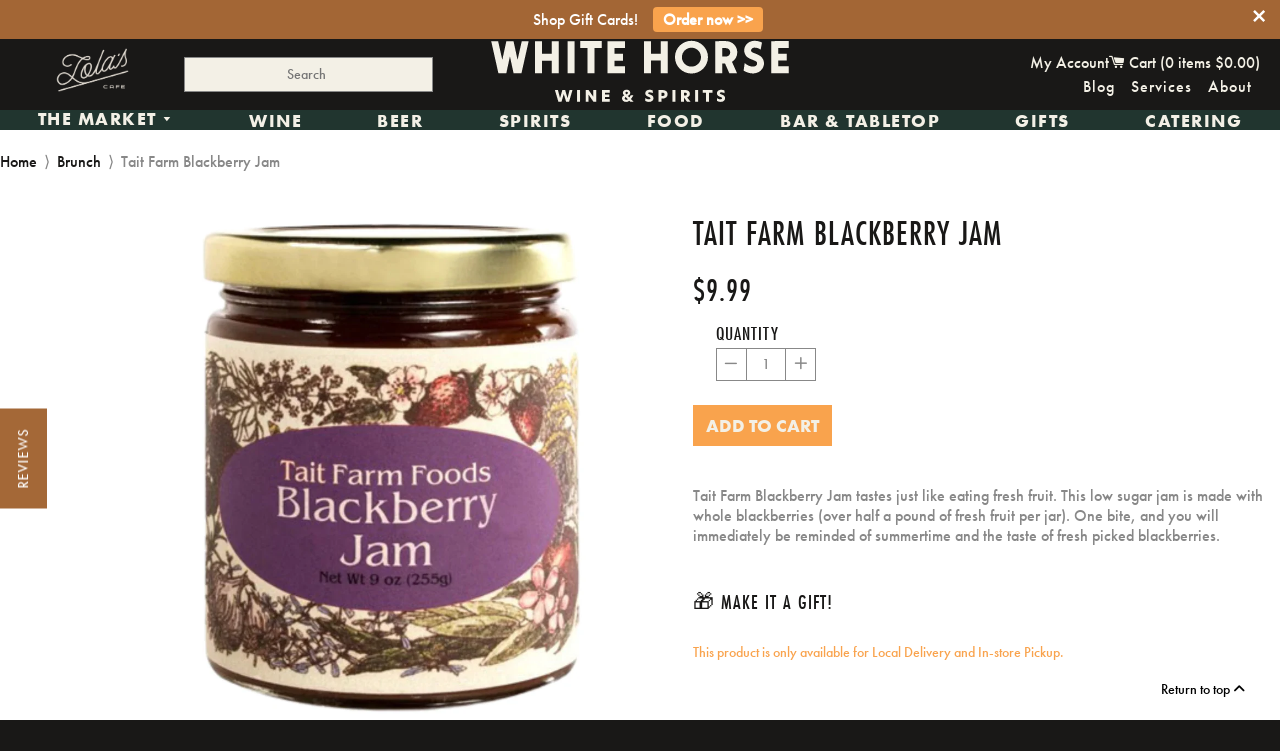

--- FILE ---
content_type: text/html; charset=utf-8
request_url: https://www.whitehorsewine.com/collections/brunch/products/19397
body_size: 26437
content:

<!doctype html>
<!-- [if IE 8]> <html class="no-js lt-ie9" lang="en"> <![endif] -->
<!-- [if IE 9 ]> <html class="ie9 no-js"> <![endif] -->
<!-- [if (gt IE 9)|!(IE)]><! -->
<html class="no-js">
  <!-- <![endif] -->
  <head>
      <!-- Basic page needs ================================================== -->
    <meta charset="utf-8">
    <meta http-equiv="X-UA-Compatible" content="IE=edge,chrome=1">

    
      <link
        rel="shortcut icon"
        href="//www.whitehorsewine.com/cdn/shop/t/7/assets/WHW_Favi.png?v=87974969085252379051712955151"
        type="image/png">
    


    <link
      rel="icon"
      type="image/png"
      sizes="192x192"
      href="//www.whitehorsewine.com/cdn/shop/t/7/assets/favicon-96x96.png?v=54313535194587453011714681081">
    <link
      rel="icon"
      type="image/png"
      sizes="32x32"
      href="//www.whitehorsewine.com/cdn/shop/t/7/assets/favicon-32x32.png?v=35211531160722370501714681112">
    <link
      rel="icon"
      type="image/png"
      sizes="96x96"
      href="//www.whitehorsewine.com/cdn/shop/t/7/assets/favicon-96x96.png?v=54313535194587453011714681081">
    <link
      rel="icon"
      type="image/png"
      sizes="16x16"
      href="//www.whitehorsewine.com/cdn/shop/t/7/assets/favicon-32x32.png?v=35211531160722370501714681112">

    <meta name="msapplication-TileColor" content="#a36635">
    <meta name="theme-color" content="#a36635">

    <!-- Title and description ================================================== -->
    <title>
      Tait Farm Blackberry Jam
      
      
      
        &ndash; White Horse Wine and Spirits
    </title>

    
      <meta name="description" content="Tait Farm Blackberry Jam tastes just like eating fresh fruit. This low sugar jam is made with whole blackberries (over half a pound of fresh fruit per jar). One bite, and you will immediately be reminded of summertime and the taste of fresh picked blackberries.">
  

    <!-- Helpers ================================================== -->
    <!-- /snippets/social-meta-tags.liquid -->


  <meta property="og:type" content="product">
  <meta property="og:title" content="Tait Farm Blackberry Jam">
  
    <meta property="og:image" content="http://www.whitehorsewine.com/cdn/shop/files/CopyofWebGraphicEditor_4_b2bdaff3-dcb9-4ad4-8730-4a93346cfac6_grande.png?v=1683655484">
    <meta property="og:image:secure_url" content="https://www.whitehorsewine.com/cdn/shop/files/CopyofWebGraphicEditor_4_b2bdaff3-dcb9-4ad4-8730-4a93346cfac6_grande.png?v=1683655484">
  
  <meta property="og:description" content="Tait Farm Blackberry Jam tastes just like eating fresh fruit. This low sugar jam is made with whole blackberries (over half a pound of fresh fruit per jar). One bite, and you will immediately be reminded of summertime and the taste of fresh picked blackberries.">
  <meta property="og:price:amount" content="9.99">
  <meta property="og:price:currency" content="USD">

<meta property="og:url" content="https://www.whitehorsewine.com/products/19397">
<meta property="og:site_name" content="White Horse Wine and Spirits">




  <meta name="twitter:card" content="summary">


  <meta name="twitter:title" content="Tait Farm Blackberry Jam">
  <meta name="twitter:description" content="Tait Farm Blackberry Jam tastes just like eating fresh fruit. This low sugar jam is made with whole blackberries (over half a pound of fresh fruit per jar). One bite, and you will immediately be remin">
  <meta name="twitter:image" content="https://www.whitehorsewine.com/cdn/shop/files/CopyofWebGraphicEditor_4_b2bdaff3-dcb9-4ad4-8730-4a93346cfac6_grande.png?v=1683655484">
  <meta name="twitter:image:width" content="600">
  <meta name="twitter:image:height" content="600">


    <link rel="canonical" href="https://www.whitehorsewine.com/products/19397">
    <meta name="viewport" content="width=device-width,initial-scale=1,shrink-to-fit=no">
    <meta name="theme-color" content="#ffffff">
    <meta name="format-detection" content="telephone=no">

    
    

    <!-- CSS!! ================================================== -->
    <link href="//www.whitehorsewine.com/cdn/shop/t/7/assets/timber.scss.css?v=123460380936455071491713923443" rel="stylesheet" type="text/css" media="all" />

  <link rel="stylesheet" href="https://use.typekit.net/hkk5tcy.css">

    <!-- Header hook for plugins ================================================== -->
    <script>window.performance && window.performance.mark && window.performance.mark('shopify.content_for_header.start');</script><meta name="google-site-verification" content="YvkJG5hQayTEWfW0beNaRAO-FrqHIksCw2fQQ_jG6RY">
<meta name="google-site-verification" content="aohvC4KMDTxVs2ZVECnP7QrUGWC10e-Po2ZBO-BsNeY">
<meta id="shopify-digital-wallet" name="shopify-digital-wallet" content="/11548424/digital_wallets/dialog">
<meta name="shopify-checkout-api-token" content="859a5d0ede5ec9d071adc213ace37d8b">
<meta id="in-context-paypal-metadata" data-shop-id="11548424" data-venmo-supported="false" data-environment="production" data-locale="en_US" data-paypal-v4="true" data-currency="USD">
<link rel="alternate" type="application/json+oembed" href="https://www.whitehorsewine.com/products/19397.oembed">
<script async="async" src="/checkouts/internal/preloads.js?locale=en-US"></script>
<link rel="preconnect" href="https://shop.app" crossorigin="anonymous">
<script async="async" src="https://shop.app/checkouts/internal/preloads.js?locale=en-US&shop_id=11548424" crossorigin="anonymous"></script>
<script id="apple-pay-shop-capabilities" type="application/json">{"shopId":11548424,"countryCode":"US","currencyCode":"USD","merchantCapabilities":["supports3DS"],"merchantId":"gid:\/\/shopify\/Shop\/11548424","merchantName":"White Horse Wine and Spirits","requiredBillingContactFields":["postalAddress","email","phone"],"requiredShippingContactFields":["postalAddress","email","phone"],"shippingType":"shipping","supportedNetworks":["visa","masterCard","amex","discover","elo","jcb"],"total":{"type":"pending","label":"White Horse Wine and Spirits","amount":"1.00"},"shopifyPaymentsEnabled":true,"supportsSubscriptions":true}</script>
<script id="shopify-features" type="application/json">{"accessToken":"859a5d0ede5ec9d071adc213ace37d8b","betas":["rich-media-storefront-analytics"],"domain":"www.whitehorsewine.com","predictiveSearch":true,"shopId":11548424,"locale":"en"}</script>
<script>var Shopify = Shopify || {};
Shopify.shop = "white-horse-5.myshopify.com";
Shopify.locale = "en";
Shopify.currency = {"active":"USD","rate":"1.0"};
Shopify.country = "US";
Shopify.theme = {"name":"White Horse Rebrand","id":166142935316,"schema_name":null,"schema_version":null,"theme_store_id":null,"role":"main"};
Shopify.theme.handle = "null";
Shopify.theme.style = {"id":null,"handle":null};
Shopify.cdnHost = "www.whitehorsewine.com/cdn";
Shopify.routes = Shopify.routes || {};
Shopify.routes.root = "/";</script>
<script type="module">!function(o){(o.Shopify=o.Shopify||{}).modules=!0}(window);</script>
<script>!function(o){function n(){var o=[];function n(){o.push(Array.prototype.slice.apply(arguments))}return n.q=o,n}var t=o.Shopify=o.Shopify||{};t.loadFeatures=n(),t.autoloadFeatures=n()}(window);</script>
<script>
  window.ShopifyPay = window.ShopifyPay || {};
  window.ShopifyPay.apiHost = "shop.app\/pay";
  window.ShopifyPay.redirectState = null;
</script>
<script id="shop-js-analytics" type="application/json">{"pageType":"product"}</script>
<script defer="defer" async type="module" src="//www.whitehorsewine.com/cdn/shopifycloud/shop-js/modules/v2/client.init-shop-cart-sync_IZsNAliE.en.esm.js"></script>
<script defer="defer" async type="module" src="//www.whitehorsewine.com/cdn/shopifycloud/shop-js/modules/v2/chunk.common_0OUaOowp.esm.js"></script>
<script type="module">
  await import("//www.whitehorsewine.com/cdn/shopifycloud/shop-js/modules/v2/client.init-shop-cart-sync_IZsNAliE.en.esm.js");
await import("//www.whitehorsewine.com/cdn/shopifycloud/shop-js/modules/v2/chunk.common_0OUaOowp.esm.js");

  window.Shopify.SignInWithShop?.initShopCartSync?.({"fedCMEnabled":true,"windoidEnabled":true});

</script>
<script>
  window.Shopify = window.Shopify || {};
  if (!window.Shopify.featureAssets) window.Shopify.featureAssets = {};
  window.Shopify.featureAssets['shop-js'] = {"shop-cart-sync":["modules/v2/client.shop-cart-sync_DLOhI_0X.en.esm.js","modules/v2/chunk.common_0OUaOowp.esm.js"],"init-fed-cm":["modules/v2/client.init-fed-cm_C6YtU0w6.en.esm.js","modules/v2/chunk.common_0OUaOowp.esm.js"],"shop-button":["modules/v2/client.shop-button_BCMx7GTG.en.esm.js","modules/v2/chunk.common_0OUaOowp.esm.js"],"shop-cash-offers":["modules/v2/client.shop-cash-offers_BT26qb5j.en.esm.js","modules/v2/chunk.common_0OUaOowp.esm.js","modules/v2/chunk.modal_CGo_dVj3.esm.js"],"init-windoid":["modules/v2/client.init-windoid_B9PkRMql.en.esm.js","modules/v2/chunk.common_0OUaOowp.esm.js"],"init-shop-email-lookup-coordinator":["modules/v2/client.init-shop-email-lookup-coordinator_DZkqjsbU.en.esm.js","modules/v2/chunk.common_0OUaOowp.esm.js"],"shop-toast-manager":["modules/v2/client.shop-toast-manager_Di2EnuM7.en.esm.js","modules/v2/chunk.common_0OUaOowp.esm.js"],"shop-login-button":["modules/v2/client.shop-login-button_BtqW_SIO.en.esm.js","modules/v2/chunk.common_0OUaOowp.esm.js","modules/v2/chunk.modal_CGo_dVj3.esm.js"],"avatar":["modules/v2/client.avatar_BTnouDA3.en.esm.js"],"pay-button":["modules/v2/client.pay-button_CWa-C9R1.en.esm.js","modules/v2/chunk.common_0OUaOowp.esm.js"],"init-shop-cart-sync":["modules/v2/client.init-shop-cart-sync_IZsNAliE.en.esm.js","modules/v2/chunk.common_0OUaOowp.esm.js"],"init-customer-accounts":["modules/v2/client.init-customer-accounts_DenGwJTU.en.esm.js","modules/v2/client.shop-login-button_BtqW_SIO.en.esm.js","modules/v2/chunk.common_0OUaOowp.esm.js","modules/v2/chunk.modal_CGo_dVj3.esm.js"],"init-shop-for-new-customer-accounts":["modules/v2/client.init-shop-for-new-customer-accounts_JdHXxpS9.en.esm.js","modules/v2/client.shop-login-button_BtqW_SIO.en.esm.js","modules/v2/chunk.common_0OUaOowp.esm.js","modules/v2/chunk.modal_CGo_dVj3.esm.js"],"init-customer-accounts-sign-up":["modules/v2/client.init-customer-accounts-sign-up_D6__K_p8.en.esm.js","modules/v2/client.shop-login-button_BtqW_SIO.en.esm.js","modules/v2/chunk.common_0OUaOowp.esm.js","modules/v2/chunk.modal_CGo_dVj3.esm.js"],"checkout-modal":["modules/v2/client.checkout-modal_C_ZQDY6s.en.esm.js","modules/v2/chunk.common_0OUaOowp.esm.js","modules/v2/chunk.modal_CGo_dVj3.esm.js"],"shop-follow-button":["modules/v2/client.shop-follow-button_XetIsj8l.en.esm.js","modules/v2/chunk.common_0OUaOowp.esm.js","modules/v2/chunk.modal_CGo_dVj3.esm.js"],"lead-capture":["modules/v2/client.lead-capture_DvA72MRN.en.esm.js","modules/v2/chunk.common_0OUaOowp.esm.js","modules/v2/chunk.modal_CGo_dVj3.esm.js"],"shop-login":["modules/v2/client.shop-login_ClXNxyh6.en.esm.js","modules/v2/chunk.common_0OUaOowp.esm.js","modules/v2/chunk.modal_CGo_dVj3.esm.js"],"payment-terms":["modules/v2/client.payment-terms_CNlwjfZz.en.esm.js","modules/v2/chunk.common_0OUaOowp.esm.js","modules/v2/chunk.modal_CGo_dVj3.esm.js"]};
</script>
<script>(function() {
  var isLoaded = false;
  function asyncLoad() {
    if (isLoaded) return;
    isLoaded = true;
    var urls = ["https:\/\/chimpstatic.com\/mcjs-connected\/js\/users\/c48ca6ef08465c64391153404\/fa2090411680c596f0d668cff.js?shop=white-horse-5.myshopify.com","https:\/\/app.zapiet.com\/js\/storepickup.js?shop=white-horse-5.myshopify.com","https:\/\/cdn.seguno.com\/storefront.js?v=1.0.0\u0026id=8789780bff874780bb5bfaa8bddd50de\u0026bv=1767735662000\u0026cv=1729793452000\u0026shop=white-horse-5.myshopify.com","https:\/\/av-northern-apps.com\/js\/agecheckerplus_mG35tH2eGxRu7PQW.js?shop=white-horse-5.myshopify.com","https:\/\/storage.nfcube.com\/instafeed-0cec3a7f9bc07e7369729adeae576ab5.js?shop=white-horse-5.myshopify.com","\/\/searchserverapi1.com\/widgets\/shopify\/init.js?a=1u2L9C0x9W\u0026shop=white-horse-5.myshopify.com"];
    for (var i = 0; i < urls.length; i++) {
      var s = document.createElement('script');
      s.type = 'text/javascript';
      s.async = true;
      s.src = urls[i];
      var x = document.getElementsByTagName('script')[0];
      x.parentNode.insertBefore(s, x);
    }
  };
  if(window.attachEvent) {
    window.attachEvent('onload', asyncLoad);
  } else {
    window.addEventListener('load', asyncLoad, false);
  }
})();</script>
<script id="__st">var __st={"a":11548424,"offset":-18000,"reqid":"4f901c99-3202-4bc2-9639-2ead90dcd0b3-1768548034","pageurl":"www.whitehorsewine.com\/collections\/brunch\/products\/19397","u":"e758e2d8f700","p":"product","rtyp":"product","rid":6311168705};</script>
<script>window.ShopifyPaypalV4VisibilityTracking = true;</script>
<script id="captcha-bootstrap">!function(){'use strict';const t='contact',e='account',n='new_comment',o=[[t,t],['blogs',n],['comments',n],[t,'customer']],c=[[e,'customer_login'],[e,'guest_login'],[e,'recover_customer_password'],[e,'create_customer']],r=t=>t.map((([t,e])=>`form[action*='/${t}']:not([data-nocaptcha='true']) input[name='form_type'][value='${e}']`)).join(','),a=t=>()=>t?[...document.querySelectorAll(t)].map((t=>t.form)):[];function s(){const t=[...o],e=r(t);return a(e)}const i='password',u='form_key',d=['recaptcha-v3-token','g-recaptcha-response','h-captcha-response',i],f=()=>{try{return window.sessionStorage}catch{return}},m='__shopify_v',_=t=>t.elements[u];function p(t,e,n=!1){try{const o=window.sessionStorage,c=JSON.parse(o.getItem(e)),{data:r}=function(t){const{data:e,action:n}=t;return t[m]||n?{data:e,action:n}:{data:t,action:n}}(c);for(const[e,n]of Object.entries(r))t.elements[e]&&(t.elements[e].value=n);n&&o.removeItem(e)}catch(o){console.error('form repopulation failed',{error:o})}}const l='form_type',E='cptcha';function T(t){t.dataset[E]=!0}const w=window,h=w.document,L='Shopify',v='ce_forms',y='captcha';let A=!1;((t,e)=>{const n=(g='f06e6c50-85a8-45c8-87d0-21a2b65856fe',I='https://cdn.shopify.com/shopifycloud/storefront-forms-hcaptcha/ce_storefront_forms_captcha_hcaptcha.v1.5.2.iife.js',D={infoText:'Protected by hCaptcha',privacyText:'Privacy',termsText:'Terms'},(t,e,n)=>{const o=w[L][v],c=o.bindForm;if(c)return c(t,g,e,D).then(n);var r;o.q.push([[t,g,e,D],n]),r=I,A||(h.body.append(Object.assign(h.createElement('script'),{id:'captcha-provider',async:!0,src:r})),A=!0)});var g,I,D;w[L]=w[L]||{},w[L][v]=w[L][v]||{},w[L][v].q=[],w[L][y]=w[L][y]||{},w[L][y].protect=function(t,e){n(t,void 0,e),T(t)},Object.freeze(w[L][y]),function(t,e,n,w,h,L){const[v,y,A,g]=function(t,e,n){const i=e?o:[],u=t?c:[],d=[...i,...u],f=r(d),m=r(i),_=r(d.filter((([t,e])=>n.includes(e))));return[a(f),a(m),a(_),s()]}(w,h,L),I=t=>{const e=t.target;return e instanceof HTMLFormElement?e:e&&e.form},D=t=>v().includes(t);t.addEventListener('submit',(t=>{const e=I(t);if(!e)return;const n=D(e)&&!e.dataset.hcaptchaBound&&!e.dataset.recaptchaBound,o=_(e),c=g().includes(e)&&(!o||!o.value);(n||c)&&t.preventDefault(),c&&!n&&(function(t){try{if(!f())return;!function(t){const e=f();if(!e)return;const n=_(t);if(!n)return;const o=n.value;o&&e.removeItem(o)}(t);const e=Array.from(Array(32),(()=>Math.random().toString(36)[2])).join('');!function(t,e){_(t)||t.append(Object.assign(document.createElement('input'),{type:'hidden',name:u})),t.elements[u].value=e}(t,e),function(t,e){const n=f();if(!n)return;const o=[...t.querySelectorAll(`input[type='${i}']`)].map((({name:t})=>t)),c=[...d,...o],r={};for(const[a,s]of new FormData(t).entries())c.includes(a)||(r[a]=s);n.setItem(e,JSON.stringify({[m]:1,action:t.action,data:r}))}(t,e)}catch(e){console.error('failed to persist form',e)}}(e),e.submit())}));const S=(t,e)=>{t&&!t.dataset[E]&&(n(t,e.some((e=>e===t))),T(t))};for(const o of['focusin','change'])t.addEventListener(o,(t=>{const e=I(t);D(e)&&S(e,y())}));const B=e.get('form_key'),M=e.get(l),P=B&&M;t.addEventListener('DOMContentLoaded',(()=>{const t=y();if(P)for(const e of t)e.elements[l].value===M&&p(e,B);[...new Set([...A(),...v().filter((t=>'true'===t.dataset.shopifyCaptcha))])].forEach((e=>S(e,t)))}))}(h,new URLSearchParams(w.location.search),n,t,e,['guest_login'])})(!0,!0)}();</script>
<script integrity="sha256-4kQ18oKyAcykRKYeNunJcIwy7WH5gtpwJnB7kiuLZ1E=" data-source-attribution="shopify.loadfeatures" defer="defer" src="//www.whitehorsewine.com/cdn/shopifycloud/storefront/assets/storefront/load_feature-a0a9edcb.js" crossorigin="anonymous"></script>
<script crossorigin="anonymous" defer="defer" src="//www.whitehorsewine.com/cdn/shopifycloud/storefront/assets/shopify_pay/storefront-65b4c6d7.js?v=20250812"></script>
<script data-source-attribution="shopify.dynamic_checkout.dynamic.init">var Shopify=Shopify||{};Shopify.PaymentButton=Shopify.PaymentButton||{isStorefrontPortableWallets:!0,init:function(){window.Shopify.PaymentButton.init=function(){};var t=document.createElement("script");t.src="https://www.whitehorsewine.com/cdn/shopifycloud/portable-wallets/latest/portable-wallets.en.js",t.type="module",document.head.appendChild(t)}};
</script>
<script data-source-attribution="shopify.dynamic_checkout.buyer_consent">
  function portableWalletsHideBuyerConsent(e){var t=document.getElementById("shopify-buyer-consent"),n=document.getElementById("shopify-subscription-policy-button");t&&n&&(t.classList.add("hidden"),t.setAttribute("aria-hidden","true"),n.removeEventListener("click",e))}function portableWalletsShowBuyerConsent(e){var t=document.getElementById("shopify-buyer-consent"),n=document.getElementById("shopify-subscription-policy-button");t&&n&&(t.classList.remove("hidden"),t.removeAttribute("aria-hidden"),n.addEventListener("click",e))}window.Shopify?.PaymentButton&&(window.Shopify.PaymentButton.hideBuyerConsent=portableWalletsHideBuyerConsent,window.Shopify.PaymentButton.showBuyerConsent=portableWalletsShowBuyerConsent);
</script>
<script data-source-attribution="shopify.dynamic_checkout.cart.bootstrap">document.addEventListener("DOMContentLoaded",(function(){function t(){return document.querySelector("shopify-accelerated-checkout-cart, shopify-accelerated-checkout")}if(t())Shopify.PaymentButton.init();else{new MutationObserver((function(e,n){t()&&(Shopify.PaymentButton.init(),n.disconnect())})).observe(document.body,{childList:!0,subtree:!0})}}));
</script>
<link id="shopify-accelerated-checkout-styles" rel="stylesheet" media="screen" href="https://www.whitehorsewine.com/cdn/shopifycloud/portable-wallets/latest/accelerated-checkout-backwards-compat.css" crossorigin="anonymous">
<style id="shopify-accelerated-checkout-cart">
        #shopify-buyer-consent {
  margin-top: 1em;
  display: inline-block;
  width: 100%;
}

#shopify-buyer-consent.hidden {
  display: none;
}

#shopify-subscription-policy-button {
  background: none;
  border: none;
  padding: 0;
  text-decoration: underline;
  font-size: inherit;
  cursor: pointer;
}

#shopify-subscription-policy-button::before {
  box-shadow: none;
}

      </style>

<script>window.performance && window.performance.mark && window.performance.mark('shopify.content_for_header.end');</script>
    <!-- /snippets/oldIE-js.liquid -->


<!--[if lt IE 9]>
<script src="//cdnjs.cloudflare.com/ajax/libs/html5shiv/3.7.2/html5shiv.min.js" type="text/javascript"></script>
<script src="//www.whitehorsewine.com/cdn/shop/t/7/assets/respond.min.js?v=52248677837542619231709672974" type="text/javascript"></script>
<link href="//www.whitehorsewine.com/cdn/shop/t/7/assets/respond-proxy.html" id="respond-proxy" rel="respond-proxy" />
<link href="//www.whitehorsewine.com/search?q=4fa2fe8c4d8b25b84b1d85525937aa36" id="respond-redirect" rel="respond-redirect" />
<script src="//www.whitehorsewine.com/search?q=4fa2fe8c4d8b25b84b1d85525937aa36" type="text/javascript"></script>
<![endif]-->



    <script src="//ajax.googleapis.com/ajax/libs/jquery/1.11.0/jquery.min.js" ></script>
    <script src="//www.whitehorsewine.com/cdn/shop/t/7/assets/modernizr.min.js?v=137617515274177302221709672974" defer></script>

   
 

     <!-- <link href="//www.whitehorsewine.com/cdn/shop/t/7/assets/all.css?v=88083068739784649801740518230" rel="stylesheet" type="text/css" media="all" /> -->

  <link rel="stylesheet" href="https://cdnjs.cloudflare.com/ajax/libs/font-awesome/6.4.0/css/all.min.css">

 
    <link
      rel="shortcut icon"
      href="https://cdn.shopify.com/s/files/1/1154/8424/files/WhiteHorse_Favicon_32px_f433287f-5c05-4972-9d6b-6f971fa6592c.png?1227766756335141674"
      type="image/x-icon">

    <script src="//www.whitehorsewine.com/cdn/shop/t/7/assets/instafeed.min.js?v=129147465015131588411709672974" type="text/javascript"></script>

    <link href="//www.whitehorsewine.com/cdn/shop/t/7/assets/slick.css?v=96730455721061752051709672974" rel="stylesheet" type="text/css" media="all" />
    <script src="//www.whitehorsewine.com/cdn/shop/t/7/assets/slick.js?v=58134174594824474601709672974" type="text/javascript"></script>

    <script src="//www.whitehorsewine.com/cdn/shop/t/7/assets/jquery.matchHeight.js?v=139432870289173031671709672974" type="text/javascript"></script>

    <script src="//www.whitehorsewine.com/cdn/shop/t/7/assets/jquery.sidr.min.js?v=12940748228158310931709672974" type="text/javascript"></script>

    <link href="//www.whitehorsewine.com/cdn/shop/t/7/assets/jquery.sidr.bare.css?v=182026677483890966741709672974" rel="stylesheet" type="text/css" media="all" />

    <script src="//www.whitehorsewine.com/cdn/shop/t/7/assets/jquery.pick.js?v=127124007272543822841709672974" type="text/javascript"></script>

    <script type="text/javascript" src="https://cdnjs.cloudflare.com/ajax/libs/shopify-cartjs/0.4.0/cart.min.js"></script>

    <meta name="google-site-verification" content="-eH_5uIVklQAc-VTC5u_lnBdzSJhg5BHTwW0zD2hih0">
    
    

    <!-- Zapiet | Store Pickup + Delivery -->

    <!-- Zapiet | Store Pickup + Delivery -->

    
  <!-- BEGIN app block: shopify://apps/zapiet-pickup-delivery/blocks/app-embed/5599aff0-8af1-473a-a372-ecd72a32b4d5 -->









    <style>#storePickupApp {
}</style>




<script type="text/javascript">
    var zapietTranslations = {};

    window.ZapietMethods = {"pickup":{"active":true,"enabled":true,"name":"Pickup","sort":1,"status":{"condition":"price","operator":"morethan","value":0,"enabled":true,"product_conditions":{"enabled":false,"value":"Delivery Only,Shipping Only","enable":false,"property":"tags","hide_button":false}},"button":{"type":"default","default":null,"hover":null,"active":null}},"delivery":{"active":false,"enabled":true,"name":"Delivery","sort":2,"status":{"condition":"price","operator":"morethan","value":5000,"enabled":true,"product_conditions":{"enabled":true,"value":"dinner,Just Pickup","enable":false,"property":"tags","hide_button":false}},"button":{"type":"default","default":null,"hover":null,"active":null}},"shipping":{"active":false,"enabled":true,"name":"Shipping","sort":3,"status":{"condition":"price","operator":"morethan","value":0,"enabled":true,"product_conditions":{"enabled":true,"value":"dinner,Pickup Only,Just Pickup","enable":false,"property":"tags","hide_button":false}},"button":{"type":"default","default":null,"hover":null,"active":null}}}
    window.ZapietEvent = {
        listen: function(eventKey, callback) {
            if (!this.listeners) {
                this.listeners = [];
            }
            this.listeners.push({
                eventKey: eventKey,
                callback: callback
            });
        },
    };

    

    
        
        var language_settings = {"enable_app":true,"enable_geo_search_for_pickups":false,"pickup_region_filter_enabled":false,"pickup_region_filter_field":null,"currency":"USD","weight_format":"lb","pickup.enable_map":false,"delivery_validation_method":"exact_postcode_matching","base_country_name":"United States","base_country_code":"US","method_display_style":"default","default_method_display_style":"classic","date_format":"m/d/Y","time_format":"h:i A","week_day_start":"Sun","pickup_address_format":"<span><strong>{{company_name}}</strong></span>\n<span>{{address_line_1}}, {{city}}</span>","rates_enabled":true,"payment_customization_enabled":false,"distance_format":"mi","enable_delivery_address_autocompletion":false,"enable_delivery_current_location":false,"enable_pickup_address_autocompletion":false,"pickup_date_picker_enabled":true,"pickup_time_picker_enabled":true,"delivery_note_enabled":false,"delivery_note_required":false,"delivery_date_picker_enabled":true,"delivery_time_picker_enabled":true,"shipping.date_picker_enabled":false,"delivery_validate_cart":true,"pickup_validate_cart":true,"gmak":"","enable_checkout_locale":true,"enable_checkout_url":true,"disable_widget_for_digital_items":true,"disable_widget_for_product_handles":"gift-card","colors":{"widget_active_background_color":null,"widget_active_border_color":null,"widget_active_icon_color":null,"widget_active_text_color":null,"widget_inactive_background_color":null,"widget_inactive_border_color":null,"widget_inactive_icon_color":null,"widget_inactive_text_color":null},"delivery_validator":{"enabled":false,"show_on_page_load":true,"sticky":true},"checkout":{"delivery":{"discount_code":null,"prepopulate_shipping_address":true,"preselect_first_available_time":true},"pickup":{"discount_code":null,"prepopulate_shipping_address":true,"customer_phone_required":false,"preselect_first_location":true,"preselect_first_available_time":true},"shipping":{"discount_code":null}},"day_name_attribute_enabled":true,"methods":{"pickup":{"active":true,"enabled":true,"name":"Pickup","sort":1,"status":{"condition":"price","operator":"morethan","value":0,"enabled":true,"product_conditions":{"enabled":false,"value":"Delivery Only,Shipping Only","enable":false,"property":"tags","hide_button":false}},"button":{"type":"default","default":null,"hover":null,"active":null}},"delivery":{"active":false,"enabled":true,"name":"Delivery","sort":2,"status":{"condition":"price","operator":"morethan","value":5000,"enabled":true,"product_conditions":{"enabled":true,"value":"dinner,Just Pickup","enable":false,"property":"tags","hide_button":false}},"button":{"type":"default","default":null,"hover":null,"active":null}},"shipping":{"active":false,"enabled":true,"name":"Shipping","sort":3,"status":{"condition":"price","operator":"morethan","value":0,"enabled":true,"product_conditions":{"enabled":true,"value":"dinner,Pickup Only,Just Pickup","enable":false,"property":"tags","hide_button":false}},"button":{"type":"default","default":null,"hover":null,"active":null}}},"translations":{"methods":{"shipping":"Shipping","pickup":"Pickups","delivery":"Delivery"},"calendar":{"january":"January","february":"February","march":"March","april":"April","may":"May","june":"June","july":"July","august":"August","september":"September","october":"October","november":"November","december":"December","sunday":"Sun","monday":"Mon","tuesday":"Tue","wednesday":"Wed","thursday":"Thu","friday":"Fri","saturday":"Sat","today":"","close":"","labelMonthNext":"Next month","labelMonthPrev":"Previous month","labelMonthSelect":"Select a month","labelYearSelect":"Select a year","and":"and","between":"between"},"pickup":{"heading":"Store Pickup","note":"","location_placeholder":"Enter your postal code ...","filter_by_region_placeholder":"Filter by state/province","location_label":"Choose a location.","datepicker_label":"Choose a date and time.","date_time_output":"{{DATE}} at {{TIME}}","datepicker_placeholder":"Choose a date and time.","locations_found":"Please select a pickup location:","no_locations_found":"Sorry, pickup is not available for your selected items.","no_locations_region":"Sorry, pickup is not available in your region.","no_date_time_selected":"Please select a date & time.","checkout_button":"Checkout","could_not_find_location":"Sorry, we could not find your location.","checkout_error":"Please select a date and time for pickup.","more_information":"More information","opening_hours":"Opening hours","dates_not_available":"Sorry, your selected items are not currently available for pickup.","min_order_total":"Minimum order value for pickup is $0.00","min_order_weight":"Minimum order weight for pickup is {{ weight }}","max_order_total":"Maximum order value for pickup is $0.00","max_order_weight":"Maximum order weight for pickup is {{ weight }}","cart_eligibility_error":"Sorry, pickup is not available for your selected items.","location_error":"Please select a pickup location."},"delivery":{"heading":"Local Delivery","note":"Enter your postal code to check if you are eligible for local delivery:","location_placeholder":"Enter your postal code ...","datepicker_label":"Choose a date and time.","datepicker_placeholder":"Choose a date and time.","date_time_output":"{{DATE}} between {{SLOT_START_TIME}} and {{SLOT_END_TIME}}","available":"Great! You are eligible for delivery.","not_available":"Sorry, delivery is not available in your area.","no_date_time_selected":"Please select a date & time for delivery.","checkout_button":"Checkout","could_not_find_location":"Sorry, we could not find your location.","checkout_error":"Please enter a valid zipcode and select your preferred date and time for delivery.","cart_eligibility_error":"Sorry, delivery is not available for your selected items.","dates_not_available":"Sorry, your selected items are not currently available for delivery.","min_order_total":"Minimum order value for delivery is $50.00","min_order_weight":"Minimum order weight for delivery is {{ weight }}","max_order_total":"Maximum order value for delivery is $50.00","max_order_weight":"Maximum order weight for delivery is {{ weight }}","delivery_validator_prelude":"Do we deliver?","delivery_validator_placeholder":"Enter your postal code ...","delivery_validator_button_label":"Go","delivery_validator_eligible_heading":"Great, we deliver to your area!","delivery_validator_eligible_content":"To start shopping just click the button below","delivery_validator_eligible_button_label":"Continue shopping","delivery_validator_not_eligible_heading":"Sorry, we do not deliver to your area","delivery_validator_not_eligible_content":"You are more then welcome to continue browsing our store","delivery_validator_not_eligible_button_label":"Continue shopping","delivery_validator_error_heading":"An error occured","delivery_validator_error_content":"Sorry, it looks like we have encountered an unexpected error. Please try again.","delivery_validator_error_button_label":"Continue shopping","delivery_note_label":"Please enter delivery instructions (optional)","delivery_note_label_required":"Please enter delivery instructions (required)","delivery_note_error":"Please enter delivery instructions"},"shipping":{"heading":"Shipping","note":"Please click the checkout button to continue.","checkout_button":"Checkout","datepicker_placeholder":"Choose a date.","checkout_error":"Please choose a date for shipping.","min_order_total":"Minimum order value for shipping is $0.00","min_order_weight":"Minimum order weight for shipping is {{ weight }}","max_order_total":"Maximum order value for shipping is $0.00","max_order_weight":"Maximum order weight for shipping is {{ weight }}","cart_eligibility_error":"Sorry, shipping is not available for your selected items."},"widget":{"zapiet_id_error":"There was a problem adding the Zapiet ID to your cart","attributes_error":"There was a problem adding the attributes to your cart","no_delivery_options_available":"No delivery options are available for your products","no_checkout_method_error":"Please select a delivery option"},"product_widget":{"title":"Delivery and pickup options:","pickup_at":"Pickup at {{ location }}","ready_for_collection":"Ready for collection from","on":"on","view_all_stores":"View all stores","pickup_not_available_item":"Pickup not available for this item","delivery_not_available_location":"Delivery not available for {{ postal_code }}","delivered_by":"Delivered by {{ date }}","delivered_today":"Delivered today","change":"Change","tomorrow":"tomorrow","today":"today","delivery_to":"Delivery to {{ postal_code }}","showing_options_for":"Showing options for {{ postal_code }}","modal_heading":"Select a store for pickup","modal_subheading":"Showing stores near {{ postal_code }}","show_opening_hours":"Show opening hours","hide_opening_hours":"Hide opening hours","closed":"Closed","input_placeholder":"Enter your postal code","input_button":"Check","input_error":"Add a postal code to check available delivery and pickup options.","pickup_available":"Pickup available","not_available":"Not available","select":"Select","selected":"Selected","find_a_store":"Find a store"},"shipping_language_code":"en","delivery_language_code":"en-AU","pickup_language_code":"en-CA"},"default_language":"en","region":"us-2","api_region":"api-us","enable_zapiet_id_all_items":false,"widget_restore_state_on_load":false,"draft_orders_enabled":false,"preselect_checkout_method":true,"widget_show_could_not_locate_div_error":true,"checkout_extension_enabled":false,"show_pickup_consent_checkbox":false,"show_delivery_consent_checkbox":false,"subscription_paused":false,"pickup_note_enabled":false,"pickup_note_required":false,"shipping_note_enabled":false,"shipping_note_required":false};
        zapietTranslations["en"] = language_settings.translations;
    

    function initializeZapietApp() {
        var products = [];

        

        window.ZapietCachedSettings = {
            cached_config: {"enable_app":true,"enable_geo_search_for_pickups":false,"pickup_region_filter_enabled":false,"pickup_region_filter_field":null,"currency":"USD","weight_format":"lb","pickup.enable_map":false,"delivery_validation_method":"exact_postcode_matching","base_country_name":"United States","base_country_code":"US","method_display_style":"default","default_method_display_style":"classic","date_format":"m/d/Y","time_format":"h:i A","week_day_start":"Sun","pickup_address_format":"<span><strong>{{company_name}}</strong></span>\n<span>{{address_line_1}}, {{city}}</span>","rates_enabled":true,"payment_customization_enabled":false,"distance_format":"mi","enable_delivery_address_autocompletion":false,"enable_delivery_current_location":false,"enable_pickup_address_autocompletion":false,"pickup_date_picker_enabled":true,"pickup_time_picker_enabled":true,"delivery_note_enabled":false,"delivery_note_required":false,"delivery_date_picker_enabled":true,"delivery_time_picker_enabled":true,"shipping.date_picker_enabled":false,"delivery_validate_cart":true,"pickup_validate_cart":true,"gmak":"","enable_checkout_locale":true,"enable_checkout_url":true,"disable_widget_for_digital_items":true,"disable_widget_for_product_handles":"gift-card","colors":{"widget_active_background_color":null,"widget_active_border_color":null,"widget_active_icon_color":null,"widget_active_text_color":null,"widget_inactive_background_color":null,"widget_inactive_border_color":null,"widget_inactive_icon_color":null,"widget_inactive_text_color":null},"delivery_validator":{"enabled":false,"show_on_page_load":true,"sticky":true},"checkout":{"delivery":{"discount_code":null,"prepopulate_shipping_address":true,"preselect_first_available_time":true},"pickup":{"discount_code":null,"prepopulate_shipping_address":true,"customer_phone_required":false,"preselect_first_location":true,"preselect_first_available_time":true},"shipping":{"discount_code":null}},"day_name_attribute_enabled":true,"methods":{"pickup":{"active":true,"enabled":true,"name":"Pickup","sort":1,"status":{"condition":"price","operator":"morethan","value":0,"enabled":true,"product_conditions":{"enabled":false,"value":"Delivery Only,Shipping Only","enable":false,"property":"tags","hide_button":false}},"button":{"type":"default","default":null,"hover":null,"active":null}},"delivery":{"active":false,"enabled":true,"name":"Delivery","sort":2,"status":{"condition":"price","operator":"morethan","value":5000,"enabled":true,"product_conditions":{"enabled":true,"value":"dinner,Just Pickup","enable":false,"property":"tags","hide_button":false}},"button":{"type":"default","default":null,"hover":null,"active":null}},"shipping":{"active":false,"enabled":true,"name":"Shipping","sort":3,"status":{"condition":"price","operator":"morethan","value":0,"enabled":true,"product_conditions":{"enabled":true,"value":"dinner,Pickup Only,Just Pickup","enable":false,"property":"tags","hide_button":false}},"button":{"type":"default","default":null,"hover":null,"active":null}}},"translations":{"methods":{"shipping":"Shipping","pickup":"Pickups","delivery":"Delivery"},"calendar":{"january":"January","february":"February","march":"March","april":"April","may":"May","june":"June","july":"July","august":"August","september":"September","october":"October","november":"November","december":"December","sunday":"Sun","monday":"Mon","tuesday":"Tue","wednesday":"Wed","thursday":"Thu","friday":"Fri","saturday":"Sat","today":"","close":"","labelMonthNext":"Next month","labelMonthPrev":"Previous month","labelMonthSelect":"Select a month","labelYearSelect":"Select a year","and":"and","between":"between"},"pickup":{"heading":"Store Pickup","note":"","location_placeholder":"Enter your postal code ...","filter_by_region_placeholder":"Filter by state/province","location_label":"Choose a location.","datepicker_label":"Choose a date and time.","date_time_output":"{{DATE}} at {{TIME}}","datepicker_placeholder":"Choose a date and time.","locations_found":"Please select a pickup location:","no_locations_found":"Sorry, pickup is not available for your selected items.","no_locations_region":"Sorry, pickup is not available in your region.","no_date_time_selected":"Please select a date & time.","checkout_button":"Checkout","could_not_find_location":"Sorry, we could not find your location.","checkout_error":"Please select a date and time for pickup.","more_information":"More information","opening_hours":"Opening hours","dates_not_available":"Sorry, your selected items are not currently available for pickup.","min_order_total":"Minimum order value for pickup is $0.00","min_order_weight":"Minimum order weight for pickup is {{ weight }}","max_order_total":"Maximum order value for pickup is $0.00","max_order_weight":"Maximum order weight for pickup is {{ weight }}","cart_eligibility_error":"Sorry, pickup is not available for your selected items.","location_error":"Please select a pickup location."},"delivery":{"heading":"Local Delivery","note":"Enter your postal code to check if you are eligible for local delivery:","location_placeholder":"Enter your postal code ...","datepicker_label":"Choose a date and time.","datepicker_placeholder":"Choose a date and time.","date_time_output":"{{DATE}} between {{SLOT_START_TIME}} and {{SLOT_END_TIME}}","available":"Great! You are eligible for delivery.","not_available":"Sorry, delivery is not available in your area.","no_date_time_selected":"Please select a date & time for delivery.","checkout_button":"Checkout","could_not_find_location":"Sorry, we could not find your location.","checkout_error":"Please enter a valid zipcode and select your preferred date and time for delivery.","cart_eligibility_error":"Sorry, delivery is not available for your selected items.","dates_not_available":"Sorry, your selected items are not currently available for delivery.","min_order_total":"Minimum order value for delivery is $50.00","min_order_weight":"Minimum order weight for delivery is {{ weight }}","max_order_total":"Maximum order value for delivery is $50.00","max_order_weight":"Maximum order weight for delivery is {{ weight }}","delivery_validator_prelude":"Do we deliver?","delivery_validator_placeholder":"Enter your postal code ...","delivery_validator_button_label":"Go","delivery_validator_eligible_heading":"Great, we deliver to your area!","delivery_validator_eligible_content":"To start shopping just click the button below","delivery_validator_eligible_button_label":"Continue shopping","delivery_validator_not_eligible_heading":"Sorry, we do not deliver to your area","delivery_validator_not_eligible_content":"You are more then welcome to continue browsing our store","delivery_validator_not_eligible_button_label":"Continue shopping","delivery_validator_error_heading":"An error occured","delivery_validator_error_content":"Sorry, it looks like we have encountered an unexpected error. Please try again.","delivery_validator_error_button_label":"Continue shopping","delivery_note_label":"Please enter delivery instructions (optional)","delivery_note_label_required":"Please enter delivery instructions (required)","delivery_note_error":"Please enter delivery instructions"},"shipping":{"heading":"Shipping","note":"Please click the checkout button to continue.","checkout_button":"Checkout","datepicker_placeholder":"Choose a date.","checkout_error":"Please choose a date for shipping.","min_order_total":"Minimum order value for shipping is $0.00","min_order_weight":"Minimum order weight for shipping is {{ weight }}","max_order_total":"Maximum order value for shipping is $0.00","max_order_weight":"Maximum order weight for shipping is {{ weight }}","cart_eligibility_error":"Sorry, shipping is not available for your selected items."},"widget":{"zapiet_id_error":"There was a problem adding the Zapiet ID to your cart","attributes_error":"There was a problem adding the attributes to your cart","no_delivery_options_available":"No delivery options are available for your products","no_checkout_method_error":"Please select a delivery option"},"product_widget":{"title":"Delivery and pickup options:","pickup_at":"Pickup at {{ location }}","ready_for_collection":"Ready for collection from","on":"on","view_all_stores":"View all stores","pickup_not_available_item":"Pickup not available for this item","delivery_not_available_location":"Delivery not available for {{ postal_code }}","delivered_by":"Delivered by {{ date }}","delivered_today":"Delivered today","change":"Change","tomorrow":"tomorrow","today":"today","delivery_to":"Delivery to {{ postal_code }}","showing_options_for":"Showing options for {{ postal_code }}","modal_heading":"Select a store for pickup","modal_subheading":"Showing stores near {{ postal_code }}","show_opening_hours":"Show opening hours","hide_opening_hours":"Hide opening hours","closed":"Closed","input_placeholder":"Enter your postal code","input_button":"Check","input_error":"Add a postal code to check available delivery and pickup options.","pickup_available":"Pickup available","not_available":"Not available","select":"Select","selected":"Selected","find_a_store":"Find a store"},"shipping_language_code":"en","delivery_language_code":"en-AU","pickup_language_code":"en-CA"},"default_language":"en","region":"us-2","api_region":"api-us","enable_zapiet_id_all_items":false,"widget_restore_state_on_load":false,"draft_orders_enabled":false,"preselect_checkout_method":true,"widget_show_could_not_locate_div_error":true,"checkout_extension_enabled":false,"show_pickup_consent_checkbox":false,"show_delivery_consent_checkbox":false,"subscription_paused":false,"pickup_note_enabled":false,"pickup_note_required":false,"shipping_note_enabled":false,"shipping_note_required":false},
            shop_identifier: 'white-horse-5.myshopify.com',
            language_code: 'en',
            checkout_url: '/cart',
            products: products,
            translations: zapietTranslations,
            customer: {
                first_name: '',
                last_name: '',
                company: '',
                address1: '',
                address2: '',
                city: '',
                province: '',
                country: '',
                zip: '',
                phone: '',
                tags: null
            }
        }

        window.Zapiet.start(window.ZapietCachedSettings, true);

        
            window.ZapietEvent.listen('widget_loaded', function() {
                var dates = [
    "Thu, 23 November"
];

var hours = [
    "3:30 PM",
    "4:00 PM",
    "4:30 PM",
    "5:00 PM",
    "5:30 PM",
    "6:00 PM",
    "6:30 PM",
    "7:00 PM"
];


var locationId = "113058";
window.ZapietOutletId = '';
if (typeof locationId != "undefined") {
    window.ZapietEvent.listen('locationSelected', function(payload) {
        if (payload.method == "pickup") {
            window.ZapietOutletId = String(payload.location.id);
        }
    });
}


window.ZapietEvent.listen('pickup.timepicker.opened', function() {
    var selectedDate = document.querySelector('.picker__day[aria-selected="true"]').getAttribute('aria-label');
    var pickerList = document.querySelector(".picker__list");
   
    var hourSelectorQuery = hours
        .map(function(hour) {
            return '[aria-label^="' + hour + '"]';
        })
        .join(",");
        
    var isAnyDateSelected = dates.some(function(date) {
        return selectedDate.includes(date);
    });
    
    var isLocationSelected = (typeof locationId !== "undefined") && (window.ZapietOutletId === locationId);
    var shouldHideHours = (typeof locationId !== "undefined") ? isAnyDateSelected && isLocationSelected : isAnyDateSelected;
    
    if (shouldHideHours) {
        hideHours(pickerList, hourSelectorQuery);
    } else {
        showHours(pickerList, hourSelectorQuery);
    }
});

function hideHours(parentElement, selectorQuery) {
    if (parentElement) {
        var hourOptions = parentElement.querySelectorAll(selectorQuery);
        hourOptions.forEach(function(hourOption) {
            hourOption.style.display = "none";
        });
    }
}

function showHours(parentElement, selectorQuery) {
    if (parentElement) {
        var hourOptions = parentElement.querySelectorAll(selectorQuery);
        hourOptions.forEach(function(hourOption) {
            hourOption.style.display = "block";
        });
    }
}

window.customCheckoutValidation = function(params, callback) {
    var input = document.querySelector("#agree");
    
    if (input && !input.checked) {
        alert("You must agree with the terms and conditions");
        callback(false);
        return;
    }
    
    callback(true);
}
            });
        
    }

    function loadZapietStyles(href) {
        var ss = document.createElement("link");
        ss.type = "text/css";
        ss.rel = "stylesheet";
        ss.media = "all";
        ss.href = href;
        document.getElementsByTagName("head")[0].appendChild(ss);
    }

    
        loadZapietStyles("https://cdn.shopify.com/extensions/019bc157-8185-7e0c-98af-00cc3adeef8a/zapiet-pickup-delivery-1065/assets/storepickup.css");
        var zapietLoadScripts = {
            vendor: true,
            storepickup: true,
            pickup: true,
            delivery: true,
            shipping: true,
            pickup_map: false,
            validator: false
        };

        function zapietScriptLoaded(key) {
            zapietLoadScripts[key] = false;
            if (!Object.values(zapietLoadScripts).includes(true)) {
                initializeZapietApp();
            }
        }
    
</script>




    <script type="module" src="https://cdn.shopify.com/extensions/019bc157-8185-7e0c-98af-00cc3adeef8a/zapiet-pickup-delivery-1065/assets/vendor.js" onload="zapietScriptLoaded('vendor')" defer></script>
    <script type="module" src="https://cdn.shopify.com/extensions/019bc157-8185-7e0c-98af-00cc3adeef8a/zapiet-pickup-delivery-1065/assets/storepickup.js" onload="zapietScriptLoaded('storepickup')" defer></script>

    

    
        <script type="module" src="https://cdn.shopify.com/extensions/019bc157-8185-7e0c-98af-00cc3adeef8a/zapiet-pickup-delivery-1065/assets/pickup.js" onload="zapietScriptLoaded('pickup')" defer></script>
    

    
        <script type="module" src="https://cdn.shopify.com/extensions/019bc157-8185-7e0c-98af-00cc3adeef8a/zapiet-pickup-delivery-1065/assets/delivery.js" onload="zapietScriptLoaded('delivery')" defer></script>
    

    
        <script type="module" src="https://cdn.shopify.com/extensions/019bc157-8185-7e0c-98af-00cc3adeef8a/zapiet-pickup-delivery-1065/assets/shipping.js" onload="zapietScriptLoaded('shipping')" defer></script>
    

    


<!-- END app block --><link href="https://monorail-edge.shopifysvc.com" rel="dns-prefetch">
<script>(function(){if ("sendBeacon" in navigator && "performance" in window) {try {var session_token_from_headers = performance.getEntriesByType('navigation')[0].serverTiming.find(x => x.name == '_s').description;} catch {var session_token_from_headers = undefined;}var session_cookie_matches = document.cookie.match(/_shopify_s=([^;]*)/);var session_token_from_cookie = session_cookie_matches && session_cookie_matches.length === 2 ? session_cookie_matches[1] : "";var session_token = session_token_from_headers || session_token_from_cookie || "";function handle_abandonment_event(e) {var entries = performance.getEntries().filter(function(entry) {return /monorail-edge.shopifysvc.com/.test(entry.name);});if (!window.abandonment_tracked && entries.length === 0) {window.abandonment_tracked = true;var currentMs = Date.now();var navigation_start = performance.timing.navigationStart;var payload = {shop_id: 11548424,url: window.location.href,navigation_start,duration: currentMs - navigation_start,session_token,page_type: "product"};window.navigator.sendBeacon("https://monorail-edge.shopifysvc.com/v1/produce", JSON.stringify({schema_id: "online_store_buyer_site_abandonment/1.1",payload: payload,metadata: {event_created_at_ms: currentMs,event_sent_at_ms: currentMs}}));}}window.addEventListener('pagehide', handle_abandonment_event);}}());</script>
<script id="web-pixels-manager-setup">(function e(e,d,r,n,o){if(void 0===o&&(o={}),!Boolean(null===(a=null===(i=window.Shopify)||void 0===i?void 0:i.analytics)||void 0===a?void 0:a.replayQueue)){var i,a;window.Shopify=window.Shopify||{};var t=window.Shopify;t.analytics=t.analytics||{};var s=t.analytics;s.replayQueue=[],s.publish=function(e,d,r){return s.replayQueue.push([e,d,r]),!0};try{self.performance.mark("wpm:start")}catch(e){}var l=function(){var e={modern:/Edge?\/(1{2}[4-9]|1[2-9]\d|[2-9]\d{2}|\d{4,})\.\d+(\.\d+|)|Firefox\/(1{2}[4-9]|1[2-9]\d|[2-9]\d{2}|\d{4,})\.\d+(\.\d+|)|Chrom(ium|e)\/(9{2}|\d{3,})\.\d+(\.\d+|)|(Maci|X1{2}).+ Version\/(15\.\d+|(1[6-9]|[2-9]\d|\d{3,})\.\d+)([,.]\d+|)( \(\w+\)|)( Mobile\/\w+|) Safari\/|Chrome.+OPR\/(9{2}|\d{3,})\.\d+\.\d+|(CPU[ +]OS|iPhone[ +]OS|CPU[ +]iPhone|CPU IPhone OS|CPU iPad OS)[ +]+(15[._]\d+|(1[6-9]|[2-9]\d|\d{3,})[._]\d+)([._]\d+|)|Android:?[ /-](13[3-9]|1[4-9]\d|[2-9]\d{2}|\d{4,})(\.\d+|)(\.\d+|)|Android.+Firefox\/(13[5-9]|1[4-9]\d|[2-9]\d{2}|\d{4,})\.\d+(\.\d+|)|Android.+Chrom(ium|e)\/(13[3-9]|1[4-9]\d|[2-9]\d{2}|\d{4,})\.\d+(\.\d+|)|SamsungBrowser\/([2-9]\d|\d{3,})\.\d+/,legacy:/Edge?\/(1[6-9]|[2-9]\d|\d{3,})\.\d+(\.\d+|)|Firefox\/(5[4-9]|[6-9]\d|\d{3,})\.\d+(\.\d+|)|Chrom(ium|e)\/(5[1-9]|[6-9]\d|\d{3,})\.\d+(\.\d+|)([\d.]+$|.*Safari\/(?![\d.]+ Edge\/[\d.]+$))|(Maci|X1{2}).+ Version\/(10\.\d+|(1[1-9]|[2-9]\d|\d{3,})\.\d+)([,.]\d+|)( \(\w+\)|)( Mobile\/\w+|) Safari\/|Chrome.+OPR\/(3[89]|[4-9]\d|\d{3,})\.\d+\.\d+|(CPU[ +]OS|iPhone[ +]OS|CPU[ +]iPhone|CPU IPhone OS|CPU iPad OS)[ +]+(10[._]\d+|(1[1-9]|[2-9]\d|\d{3,})[._]\d+)([._]\d+|)|Android:?[ /-](13[3-9]|1[4-9]\d|[2-9]\d{2}|\d{4,})(\.\d+|)(\.\d+|)|Mobile Safari.+OPR\/([89]\d|\d{3,})\.\d+\.\d+|Android.+Firefox\/(13[5-9]|1[4-9]\d|[2-9]\d{2}|\d{4,})\.\d+(\.\d+|)|Android.+Chrom(ium|e)\/(13[3-9]|1[4-9]\d|[2-9]\d{2}|\d{4,})\.\d+(\.\d+|)|Android.+(UC? ?Browser|UCWEB|U3)[ /]?(15\.([5-9]|\d{2,})|(1[6-9]|[2-9]\d|\d{3,})\.\d+)\.\d+|SamsungBrowser\/(5\.\d+|([6-9]|\d{2,})\.\d+)|Android.+MQ{2}Browser\/(14(\.(9|\d{2,})|)|(1[5-9]|[2-9]\d|\d{3,})(\.\d+|))(\.\d+|)|K[Aa][Ii]OS\/(3\.\d+|([4-9]|\d{2,})\.\d+)(\.\d+|)/},d=e.modern,r=e.legacy,n=navigator.userAgent;return n.match(d)?"modern":n.match(r)?"legacy":"unknown"}(),u="modern"===l?"modern":"legacy",c=(null!=n?n:{modern:"",legacy:""})[u],f=function(e){return[e.baseUrl,"/wpm","/b",e.hashVersion,"modern"===e.buildTarget?"m":"l",".js"].join("")}({baseUrl:d,hashVersion:r,buildTarget:u}),m=function(e){var d=e.version,r=e.bundleTarget,n=e.surface,o=e.pageUrl,i=e.monorailEndpoint;return{emit:function(e){var a=e.status,t=e.errorMsg,s=(new Date).getTime(),l=JSON.stringify({metadata:{event_sent_at_ms:s},events:[{schema_id:"web_pixels_manager_load/3.1",payload:{version:d,bundle_target:r,page_url:o,status:a,surface:n,error_msg:t},metadata:{event_created_at_ms:s}}]});if(!i)return console&&console.warn&&console.warn("[Web Pixels Manager] No Monorail endpoint provided, skipping logging."),!1;try{return self.navigator.sendBeacon.bind(self.navigator)(i,l)}catch(e){}var u=new XMLHttpRequest;try{return u.open("POST",i,!0),u.setRequestHeader("Content-Type","text/plain"),u.send(l),!0}catch(e){return console&&console.warn&&console.warn("[Web Pixels Manager] Got an unhandled error while logging to Monorail."),!1}}}}({version:r,bundleTarget:l,surface:e.surface,pageUrl:self.location.href,monorailEndpoint:e.monorailEndpoint});try{o.browserTarget=l,function(e){var d=e.src,r=e.async,n=void 0===r||r,o=e.onload,i=e.onerror,a=e.sri,t=e.scriptDataAttributes,s=void 0===t?{}:t,l=document.createElement("script"),u=document.querySelector("head"),c=document.querySelector("body");if(l.async=n,l.src=d,a&&(l.integrity=a,l.crossOrigin="anonymous"),s)for(var f in s)if(Object.prototype.hasOwnProperty.call(s,f))try{l.dataset[f]=s[f]}catch(e){}if(o&&l.addEventListener("load",o),i&&l.addEventListener("error",i),u)u.appendChild(l);else{if(!c)throw new Error("Did not find a head or body element to append the script");c.appendChild(l)}}({src:f,async:!0,onload:function(){if(!function(){var e,d;return Boolean(null===(d=null===(e=window.Shopify)||void 0===e?void 0:e.analytics)||void 0===d?void 0:d.initialized)}()){var d=window.webPixelsManager.init(e)||void 0;if(d){var r=window.Shopify.analytics;r.replayQueue.forEach((function(e){var r=e[0],n=e[1],o=e[2];d.publishCustomEvent(r,n,o)})),r.replayQueue=[],r.publish=d.publishCustomEvent,r.visitor=d.visitor,r.initialized=!0}}},onerror:function(){return m.emit({status:"failed",errorMsg:"".concat(f," has failed to load")})},sri:function(e){var d=/^sha384-[A-Za-z0-9+/=]+$/;return"string"==typeof e&&d.test(e)}(c)?c:"",scriptDataAttributes:o}),m.emit({status:"loading"})}catch(e){m.emit({status:"failed",errorMsg:(null==e?void 0:e.message)||"Unknown error"})}}})({shopId: 11548424,storefrontBaseUrl: "https://www.whitehorsewine.com",extensionsBaseUrl: "https://extensions.shopifycdn.com/cdn/shopifycloud/web-pixels-manager",monorailEndpoint: "https://monorail-edge.shopifysvc.com/unstable/produce_batch",surface: "storefront-renderer",enabledBetaFlags: ["2dca8a86"],webPixelsConfigList: [{"id":"860520724","configuration":"{\"config\":\"{\\\"pixel_id\\\":\\\"G-PDBVZ0CKKN\\\",\\\"target_country\\\":\\\"US\\\",\\\"gtag_events\\\":[{\\\"type\\\":\\\"search\\\",\\\"action_label\\\":\\\"G-PDBVZ0CKKN\\\"},{\\\"type\\\":\\\"begin_checkout\\\",\\\"action_label\\\":\\\"G-PDBVZ0CKKN\\\"},{\\\"type\\\":\\\"view_item\\\",\\\"action_label\\\":[\\\"G-PDBVZ0CKKN\\\",\\\"MC-PGX86XRJQ2\\\"]},{\\\"type\\\":\\\"purchase\\\",\\\"action_label\\\":[\\\"G-PDBVZ0CKKN\\\",\\\"MC-PGX86XRJQ2\\\"]},{\\\"type\\\":\\\"page_view\\\",\\\"action_label\\\":[\\\"G-PDBVZ0CKKN\\\",\\\"MC-PGX86XRJQ2\\\"]},{\\\"type\\\":\\\"add_payment_info\\\",\\\"action_label\\\":\\\"G-PDBVZ0CKKN\\\"},{\\\"type\\\":\\\"add_to_cart\\\",\\\"action_label\\\":\\\"G-PDBVZ0CKKN\\\"}],\\\"enable_monitoring_mode\\\":false}\"}","eventPayloadVersion":"v1","runtimeContext":"OPEN","scriptVersion":"b2a88bafab3e21179ed38636efcd8a93","type":"APP","apiClientId":1780363,"privacyPurposes":[],"dataSharingAdjustments":{"protectedCustomerApprovalScopes":["read_customer_address","read_customer_email","read_customer_name","read_customer_personal_data","read_customer_phone"]}},{"id":"357171476","configuration":"{\"pixel_id\":\"249914215881551\",\"pixel_type\":\"facebook_pixel\",\"metaapp_system_user_token\":\"-\"}","eventPayloadVersion":"v1","runtimeContext":"OPEN","scriptVersion":"ca16bc87fe92b6042fbaa3acc2fbdaa6","type":"APP","apiClientId":2329312,"privacyPurposes":["ANALYTICS","MARKETING","SALE_OF_DATA"],"dataSharingAdjustments":{"protectedCustomerApprovalScopes":["read_customer_address","read_customer_email","read_customer_name","read_customer_personal_data","read_customer_phone"]}},{"id":"231506196","configuration":"{\"apiKey\":\"1u2L9C0x9W\", \"host\":\"searchserverapi.com\"}","eventPayloadVersion":"v1","runtimeContext":"STRICT","scriptVersion":"5559ea45e47b67d15b30b79e7c6719da","type":"APP","apiClientId":578825,"privacyPurposes":["ANALYTICS"],"dataSharingAdjustments":{"protectedCustomerApprovalScopes":["read_customer_personal_data"]}},{"id":"shopify-app-pixel","configuration":"{}","eventPayloadVersion":"v1","runtimeContext":"STRICT","scriptVersion":"0450","apiClientId":"shopify-pixel","type":"APP","privacyPurposes":["ANALYTICS","MARKETING"]},{"id":"shopify-custom-pixel","eventPayloadVersion":"v1","runtimeContext":"LAX","scriptVersion":"0450","apiClientId":"shopify-pixel","type":"CUSTOM","privacyPurposes":["ANALYTICS","MARKETING"]}],isMerchantRequest: false,initData: {"shop":{"name":"White Horse Wine and Spirits","paymentSettings":{"currencyCode":"USD"},"myshopifyDomain":"white-horse-5.myshopify.com","countryCode":"US","storefrontUrl":"https:\/\/www.whitehorsewine.com"},"customer":null,"cart":null,"checkout":null,"productVariants":[{"price":{"amount":9.99,"currencyCode":"USD"},"product":{"title":"Tait Farm Blackberry Jam","vendor":"Tait Farm","id":"6311168705","untranslatedTitle":"Tait Farm Blackberry Jam","url":"\/products\/19397","type":"Food"},"id":"19522577537","image":{"src":"\/\/www.whitehorsewine.com\/cdn\/shop\/files\/CopyofWebGraphicEditor_4_b2bdaff3-dcb9-4ad4-8730-4a93346cfac6.png?v=1683655484"},"sku":"19397","title":"Default Title","untranslatedTitle":"Default Title"}],"purchasingCompany":null},},"https://www.whitehorsewine.com/cdn","fcfee988w5aeb613cpc8e4bc33m6693e112",{"modern":"","legacy":""},{"shopId":"11548424","storefrontBaseUrl":"https:\/\/www.whitehorsewine.com","extensionBaseUrl":"https:\/\/extensions.shopifycdn.com\/cdn\/shopifycloud\/web-pixels-manager","surface":"storefront-renderer","enabledBetaFlags":"[\"2dca8a86\"]","isMerchantRequest":"false","hashVersion":"fcfee988w5aeb613cpc8e4bc33m6693e112","publish":"custom","events":"[[\"page_viewed\",{}],[\"product_viewed\",{\"productVariant\":{\"price\":{\"amount\":9.99,\"currencyCode\":\"USD\"},\"product\":{\"title\":\"Tait Farm Blackberry Jam\",\"vendor\":\"Tait Farm\",\"id\":\"6311168705\",\"untranslatedTitle\":\"Tait Farm Blackberry Jam\",\"url\":\"\/products\/19397\",\"type\":\"Food\"},\"id\":\"19522577537\",\"image\":{\"src\":\"\/\/www.whitehorsewine.com\/cdn\/shop\/files\/CopyofWebGraphicEditor_4_b2bdaff3-dcb9-4ad4-8730-4a93346cfac6.png?v=1683655484\"},\"sku\":\"19397\",\"title\":\"Default Title\",\"untranslatedTitle\":\"Default Title\"}}]]"});</script><script>
  window.ShopifyAnalytics = window.ShopifyAnalytics || {};
  window.ShopifyAnalytics.meta = window.ShopifyAnalytics.meta || {};
  window.ShopifyAnalytics.meta.currency = 'USD';
  var meta = {"product":{"id":6311168705,"gid":"gid:\/\/shopify\/Product\/6311168705","vendor":"Tait Farm","type":"Food","handle":"19397","variants":[{"id":19522577537,"price":999,"name":"Tait Farm Blackberry Jam","public_title":null,"sku":"19397"}],"remote":false},"page":{"pageType":"product","resourceType":"product","resourceId":6311168705,"requestId":"4f901c99-3202-4bc2-9639-2ead90dcd0b3-1768548034"}};
  for (var attr in meta) {
    window.ShopifyAnalytics.meta[attr] = meta[attr];
  }
</script>
<script class="analytics">
  (function () {
    var customDocumentWrite = function(content) {
      var jquery = null;

      if (window.jQuery) {
        jquery = window.jQuery;
      } else if (window.Checkout && window.Checkout.$) {
        jquery = window.Checkout.$;
      }

      if (jquery) {
        jquery('body').append(content);
      }
    };

    var hasLoggedConversion = function(token) {
      if (token) {
        return document.cookie.indexOf('loggedConversion=' + token) !== -1;
      }
      return false;
    }

    var setCookieIfConversion = function(token) {
      if (token) {
        var twoMonthsFromNow = new Date(Date.now());
        twoMonthsFromNow.setMonth(twoMonthsFromNow.getMonth() + 2);

        document.cookie = 'loggedConversion=' + token + '; expires=' + twoMonthsFromNow;
      }
    }

    var trekkie = window.ShopifyAnalytics.lib = window.trekkie = window.trekkie || [];
    if (trekkie.integrations) {
      return;
    }
    trekkie.methods = [
      'identify',
      'page',
      'ready',
      'track',
      'trackForm',
      'trackLink'
    ];
    trekkie.factory = function(method) {
      return function() {
        var args = Array.prototype.slice.call(arguments);
        args.unshift(method);
        trekkie.push(args);
        return trekkie;
      };
    };
    for (var i = 0; i < trekkie.methods.length; i++) {
      var key = trekkie.methods[i];
      trekkie[key] = trekkie.factory(key);
    }
    trekkie.load = function(config) {
      trekkie.config = config || {};
      trekkie.config.initialDocumentCookie = document.cookie;
      var first = document.getElementsByTagName('script')[0];
      var script = document.createElement('script');
      script.type = 'text/javascript';
      script.onerror = function(e) {
        var scriptFallback = document.createElement('script');
        scriptFallback.type = 'text/javascript';
        scriptFallback.onerror = function(error) {
                var Monorail = {
      produce: function produce(monorailDomain, schemaId, payload) {
        var currentMs = new Date().getTime();
        var event = {
          schema_id: schemaId,
          payload: payload,
          metadata: {
            event_created_at_ms: currentMs,
            event_sent_at_ms: currentMs
          }
        };
        return Monorail.sendRequest("https://" + monorailDomain + "/v1/produce", JSON.stringify(event));
      },
      sendRequest: function sendRequest(endpointUrl, payload) {
        // Try the sendBeacon API
        if (window && window.navigator && typeof window.navigator.sendBeacon === 'function' && typeof window.Blob === 'function' && !Monorail.isIos12()) {
          var blobData = new window.Blob([payload], {
            type: 'text/plain'
          });

          if (window.navigator.sendBeacon(endpointUrl, blobData)) {
            return true;
          } // sendBeacon was not successful

        } // XHR beacon

        var xhr = new XMLHttpRequest();

        try {
          xhr.open('POST', endpointUrl);
          xhr.setRequestHeader('Content-Type', 'text/plain');
          xhr.send(payload);
        } catch (e) {
          console.log(e);
        }

        return false;
      },
      isIos12: function isIos12() {
        return window.navigator.userAgent.lastIndexOf('iPhone; CPU iPhone OS 12_') !== -1 || window.navigator.userAgent.lastIndexOf('iPad; CPU OS 12_') !== -1;
      }
    };
    Monorail.produce('monorail-edge.shopifysvc.com',
      'trekkie_storefront_load_errors/1.1',
      {shop_id: 11548424,
      theme_id: 166142935316,
      app_name: "storefront",
      context_url: window.location.href,
      source_url: "//www.whitehorsewine.com/cdn/s/trekkie.storefront.cd680fe47e6c39ca5d5df5f0a32d569bc48c0f27.min.js"});

        };
        scriptFallback.async = true;
        scriptFallback.src = '//www.whitehorsewine.com/cdn/s/trekkie.storefront.cd680fe47e6c39ca5d5df5f0a32d569bc48c0f27.min.js';
        first.parentNode.insertBefore(scriptFallback, first);
      };
      script.async = true;
      script.src = '//www.whitehorsewine.com/cdn/s/trekkie.storefront.cd680fe47e6c39ca5d5df5f0a32d569bc48c0f27.min.js';
      first.parentNode.insertBefore(script, first);
    };
    trekkie.load(
      {"Trekkie":{"appName":"storefront","development":false,"defaultAttributes":{"shopId":11548424,"isMerchantRequest":null,"themeId":166142935316,"themeCityHash":"12179816388226745083","contentLanguage":"en","currency":"USD","eventMetadataId":"182ee9f2-6ee8-424b-b036-cbf1b5dba4ef"},"isServerSideCookieWritingEnabled":true,"monorailRegion":"shop_domain","enabledBetaFlags":["65f19447"]},"Session Attribution":{},"S2S":{"facebookCapiEnabled":true,"source":"trekkie-storefront-renderer","apiClientId":580111}}
    );

    var loaded = false;
    trekkie.ready(function() {
      if (loaded) return;
      loaded = true;

      window.ShopifyAnalytics.lib = window.trekkie;

      var originalDocumentWrite = document.write;
      document.write = customDocumentWrite;
      try { window.ShopifyAnalytics.merchantGoogleAnalytics.call(this); } catch(error) {};
      document.write = originalDocumentWrite;

      window.ShopifyAnalytics.lib.page(null,{"pageType":"product","resourceType":"product","resourceId":6311168705,"requestId":"4f901c99-3202-4bc2-9639-2ead90dcd0b3-1768548034","shopifyEmitted":true});

      var match = window.location.pathname.match(/checkouts\/(.+)\/(thank_you|post_purchase)/)
      var token = match? match[1]: undefined;
      if (!hasLoggedConversion(token)) {
        setCookieIfConversion(token);
        window.ShopifyAnalytics.lib.track("Viewed Product",{"currency":"USD","variantId":19522577537,"productId":6311168705,"productGid":"gid:\/\/shopify\/Product\/6311168705","name":"Tait Farm Blackberry Jam","price":"9.99","sku":"19397","brand":"Tait Farm","variant":null,"category":"Food","nonInteraction":true,"remote":false},undefined,undefined,{"shopifyEmitted":true});
      window.ShopifyAnalytics.lib.track("monorail:\/\/trekkie_storefront_viewed_product\/1.1",{"currency":"USD","variantId":19522577537,"productId":6311168705,"productGid":"gid:\/\/shopify\/Product\/6311168705","name":"Tait Farm Blackberry Jam","price":"9.99","sku":"19397","brand":"Tait Farm","variant":null,"category":"Food","nonInteraction":true,"remote":false,"referer":"https:\/\/www.whitehorsewine.com\/collections\/brunch\/products\/19397"});
      }
    });


        var eventsListenerScript = document.createElement('script');
        eventsListenerScript.async = true;
        eventsListenerScript.src = "//www.whitehorsewine.com/cdn/shopifycloud/storefront/assets/shop_events_listener-3da45d37.js";
        document.getElementsByTagName('head')[0].appendChild(eventsListenerScript);

})();</script>
<script
  defer
  src="https://www.whitehorsewine.com/cdn/shopifycloud/perf-kit/shopify-perf-kit-3.0.4.min.js"
  data-application="storefront-renderer"
  data-shop-id="11548424"
  data-render-region="gcp-us-central1"
  data-page-type="product"
  data-theme-instance-id="166142935316"
  data-theme-name=""
  data-theme-version=""
  data-monorail-region="shop_domain"
  data-resource-timing-sampling-rate="10"
  data-shs="true"
  data-shs-beacon="true"
  data-shs-export-with-fetch="true"
  data-shs-logs-sample-rate="1"
  data-shs-beacon-endpoint="https://www.whitehorsewine.com/api/collect"
></script>
</head>

  
  <body id="tait-farm-blackberry-jam" class="template-product">
    



        

    

    

    
            

        
            

        
            

        
            

        
            

        
            

        
    
    

    <div id="agp__root"></div>

    <script>
        window.agecheckerVsARddsz9 = {
            fields: {
                
                    
                        active: "QFw7fWSBpVZDmWX9U7",
                    
                
                    
                        fail_message: "Sorry, your age does not permit you to enter our shop.",
                    
                
                    
                        heading: "Welcome to White Horse!!",
                    
                
                    
                        logo_image: {"width":1134,"height":1132,"name":"WHW_Logo011_Trans.png","lastModified":1711561196802,"lastModifiedDate":"2024-03-27T17:39:56.802Z","size":52968,"type":"image\/png","url":"https:\/\/d111ai8eht49ae.cloudfront.net\/logo_image_97b6848f5d7a36ac2d3a24399be47947.png"},
                    
                
                    
                        message: "Are you at least 21 years of age?",
                    
                
                    
                        session_type: "duration",
                    
                
                    
                        session_unit: "hours",
                    
                
                    
                        session_value: 6,
                    
                
                    
                        type: "yesNo",
                    
                
            },
            images: {
                logo_image: '//www.whitehorsewine.com/cdn/shop/t/7/assets/logo_image_97b6848f5d7a36ac2d3a24399be47947_300x.png?7502',
                modal_image: '',
                background_image: '',
                cm_logo_image: '',
                cm_modal_image: '',
                cm_background_image: '',
            },
            callbacks: {},
            cartUrl: '/cart',
            
                product: {"id":6311168705,"title":"Tait Farm Blackberry Jam","handle":"19397","description":"\u003cp\u003eTait Farm Blackberry Jam tastes just like eating fresh fruit. This low sugar jam is made with whole blackberries (over half a pound of fresh fruit per jar). One bite, and you will immediately be reminded of summertime and the taste of fresh picked blackberries.\u003c\/p\u003e","published_at":"2016-05-19T18:07:10-04:00","created_at":"2016-05-19T18:07:10-04:00","vendor":"Tait Farm","type":"Food","tags":["2018 Holiday Guide","Brunch","Cheese Lover","Easter","Food","Gifts for Her","Jams \u0026 Conserves","Jams \u0026 Spreads","Mother's Day","Mothers Day Collection","Non Sale Item","PACK-1","Pickup Only","Seasonal","Spring","Under $10","Wine \u0026 Cheese Night"],"price":999,"price_min":999,"price_max":999,"available":true,"price_varies":false,"compare_at_price":999,"compare_at_price_min":999,"compare_at_price_max":999,"compare_at_price_varies":false,"variants":[{"id":19522577537,"title":"Default Title","option1":"Default Title","option2":null,"option3":null,"sku":"19397","requires_shipping":true,"taxable":false,"featured_image":null,"available":true,"name":"Tait Farm Blackberry Jam","public_title":null,"options":["Default Title"],"price":999,"weight":1814,"compare_at_price":999,"inventory_quantity":13,"inventory_management":"shopify","inventory_policy":"deny","barcode":"768920607098","requires_selling_plan":false,"selling_plan_allocations":[]}],"images":["\/\/www.whitehorsewine.com\/cdn\/shop\/files\/CopyofWebGraphicEditor_4_b2bdaff3-dcb9-4ad4-8730-4a93346cfac6.png?v=1683655484"],"featured_image":"\/\/www.whitehorsewine.com\/cdn\/shop\/files\/CopyofWebGraphicEditor_4_b2bdaff3-dcb9-4ad4-8730-4a93346cfac6.png?v=1683655484","options":["Title"],"media":[{"alt":null,"id":33757825433876,"position":1,"preview_image":{"aspect_ratio":1.0,"height":913,"width":913,"src":"\/\/www.whitehorsewine.com\/cdn\/shop\/files\/CopyofWebGraphicEditor_4_b2bdaff3-dcb9-4ad4-8730-4a93346cfac6.png?v=1683655484"},"aspect_ratio":1.0,"height":913,"media_type":"image","src":"\/\/www.whitehorsewine.com\/cdn\/shop\/files\/CopyofWebGraphicEditor_4_b2bdaff3-dcb9-4ad4-8730-4a93346cfac6.png?v=1683655484","width":913}],"requires_selling_plan":false,"selling_plan_groups":[],"content":"\u003cp\u003eTait Farm Blackberry Jam tastes just like eating fresh fruit. This low sugar jam is made with whole blackberries (over half a pound of fresh fruit per jar). One bite, and you will immediately be reminded of summertime and the taste of fresh picked blackberries.\u003c\/p\u003e"},
            
            
        };

        window.agecheckerVsARddsz9.removeNoPeekScreen = function() {
            var el = document.getElementById('agp__noPeekScreen');
            el && el.remove();
        };

        window.agecheckerVsARddsz9.getCookie = function(name) {
            var nameEQ = name + '=';
            var ca = document.cookie.split(';');
            for (let i = 0; i < ca.length; i++) {
                let c = ca[i];
                while (c.charAt(0) === ' ') c = c.substring(1, c.length);
                if (c.indexOf(nameEQ) === 0) return c.substring(nameEQ.length, c.length);
            }
            return null;
        };

        window.agecheckerVsARddsz9.getHistory = function() {
            if (window.agecheckerVsARddsz9.fields.session_type === 'session') {
                return sessionStorage.getItem('__age_checker-history');
            }
            return window.agecheckerVsARddsz9.getCookie('__age_checker-history');
        };

        window.agecheckerVsARddsz9.isUrlMatch = function(value) {
            var currentPath = window.location.pathname;
            var currentUrlParts = window.location.href.split('?');
            var currentQueryString = currentUrlParts[1] || null;

            var ruleUrlParts = value.split('?');
            var ruleQueryString = ruleUrlParts[1] || null;
            var el = document.createElement('a');
            el.href = value;
            var rulePath = el.pathname;

            var currentPathParts = currentPath.replace(/^\/|\/$/g, '').split('/');
            var rulePathParts = rulePath.replace(/^\/|\/$/g, '').split('/');

            if (currentPathParts.length !== rulePathParts.length) {
                return false;
            }

            for (var i = 0; i < currentPathParts.length; i++) {
                if (currentPathParts[i] !== rulePathParts[i] && rulePathParts[i] !== '*') {
                    return false;
                }
            }

            return !ruleQueryString || currentQueryString === ruleQueryString;
        };

        window.agecheckerVsARddsz9.checkPageRule = function(rule) {
            var templateData = window.agecheckerVsARddsz9.templateData;
            var check;
            switch (rule.type) {
                case 'template_type':
                    check = (
                        (rule.value === 'homepage' && templateData.full === 'index')
                        || (rule.value === templateData.name)
                    );
                    break;
                case 'template':
                    check = rule.value === templateData.full;
                    break;
                case 'product':
                    check = parseInt(rule.value, 10) === parseInt(templateData.productId, 10);
                    break;
                case 'page':
                    check = parseInt(rule.value, 10) === parseInt(templateData.pageId, 10);
                    break;
                case 'article':
                    check = parseInt(rule.value, 10) === parseInt(templateData.articleId, 10);
                    break;
                case 'collection':
                    check = (
                        (parseInt(rule.value, 10) === parseInt(templateData.collectionId, 10))
                        || (rule.value === templateData.collectionHandle)
                    );
                    break;
                case 'tag':
                    check = templateData.tags && templateData.tags.indexOf(rule.value) !== -1;
                    break;
                case 'url':
                    check = window.agecheckerVsARddsz9.isUrlMatch(rule.value);
                    break;
            }

            if (rule.logic === 'not_equal') {
                check = !check;
            }

            return check;
        };

        window.agecheckerVsARddsz9.matchesPageRules = function() {
            var groups = window.agecheckerVsARddsz9.fields.groups;
            var arr1 = Object.keys(groups).map((k1) => {
                return Object.keys(groups[k1]).map(k2 => groups[k1][k2]);
            });

            return arr1.some((arr2) => arr2.every((rule) => {
                return window.agecheckerVsARddsz9.checkPageRule(rule);
            }));
        };

        window.agechecker_developer_api = {
            on: function(eventName, callback) {
                if (!window.agecheckerVsARddsz9.callbacks[eventName]) {
                    window.agecheckerVsARddsz9.callbacks[eventName] = [];
                }
                window.agecheckerVsARddsz9.callbacks[eventName].push(callback);
            },
        };
    </script>

    

        <script>
            window.agecheckerVsARddsz9.isPageMatch = true;

            if (window.agecheckerVsARddsz9.getHistory() === 'pass') {
                window.agecheckerVsARddsz9.isPageMatch = false;
            } else {
                                
            }
        </script>

    

    <script>
        if (window.location.pathname === '/age-checker-preview') {
            window.agecheckerVsARddsz9.isPageMatch = true;
        }

        if (!window.agecheckerVsARddsz9.isPageMatch) {
            window.agecheckerVsARddsz9.removeNoPeekScreen();
        }
    </script>

    




    <div id="top"></div>

    <div id="NavDrawer" class="drawer drawer--left">
      <div class="drawer__header">
        <div class="drawer__title h3">Browse</div>
        <div class="drawer__close js-drawer-close">
          <button type="button" class="icon-fallback-text">
            <span class="icon icon-x" aria-hidden="true"></span>
            <span class="fallback-text">Close menu</span>
          </button>
        </div>
      </div>
      <!-- begin mobile-nav -->
      <ul class="mobile-nav">
        <li class="mobile-nav__item mobile-nav__search">
          <!-- /snippets/search-bar.liquid -->


<form action="/search" method="get" class="input-group search-bar" role="search">
  
  <input type="search" name="q" value="" placeholder="Search" class="input-group-field input-search" aria-label="Search">
  <span class="input-group-btn btn-search">
    <button type="submit" class="btn">
      <span>Search</span>
    </button>
  </span>
</form>

        </li>
        
          
          
          
            <li class="mobile-nav__item">
              <a href="/" class="mobile-nav__link">Home</a>
            </li>
          
        
          
          
          
            <li class="mobile-nav__item" aria-haspopup="true">
              <div class="mobile-nav__has-sublist">
                <a href="/pages/the-market" class="mobile-nav__link">Our Shop</a>
                <div class="mobile-nav__toggle">
                  <button type="button" class="icon-fallback-text mobile-nav__toggle-open">
                    <span class="icon icon-plus" aria-hidden="true"></span>
                    <span class="fallback-text">See More</span>
                  </button>
                  <button type="button" class="icon-fallback-text mobile-nav__toggle-close">
                    <span class="icon icon-minus" aria-hidden="true"></span>
                    <span class="fallback-text">"Close Cart"</span>
                  </button>
                </div>
              </div>
              <ul class="mobile-nav__sublist">
                
                  <li class="mobile-nav__item ">
                    <a href="/pages/the-story" class="mobile-nav__link">The Story</a>
                  </li>
                
                  <li class="mobile-nav__item ">
                    <a href="/pages/meet-our-team" class="mobile-nav__link">Meet Our Team</a>
                  </li>
                
                  <li class="mobile-nav__item ">
                    <a href="/pages/hours-and-locations" class="mobile-nav__link">Hours &amp; Location</a>
                  </li>
                
                  <li class="mobile-nav__item ">
                    <a href="https://www.whitehorsewine.com/pages/local-delivery" class="mobile-nav__link">Pickup &amp; Delivery</a>
                  </li>
                
                  <li class="mobile-nav__item ">
                    <a href="/pages/employment" class="mobile-nav__link">Careers</a>
                  </li>
                
                  <li class="mobile-nav__item ">
                    <a href="/pages/donations" class="mobile-nav__link">Donation Requests</a>
                  </li>
                
                  <li class="mobile-nav__item ">
                    <a href="/products/white-horse-gift-card" class="mobile-nav__link">Gift Cards</a>
                  </li>
                
                  <li class="mobile-nav__item ">
                    <a href="https://www.whitehorsewine.com/collections/merchandise" class="mobile-nav__link">Merchandise</a>
                  </li>
                
              </ul>
            </li>
          
        
          
          
          
            <li class="mobile-nav__item" aria-haspopup="true">
              <div class="mobile-nav__has-sublist">
                <a href="/pages/the-market" class="mobile-nav__link">The Market</a>
                <div class="mobile-nav__toggle">
                  <button type="button" class="icon-fallback-text mobile-nav__toggle-open">
                    <span class="icon icon-plus" aria-hidden="true"></span>
                    <span class="fallback-text">See More</span>
                  </button>
                  <button type="button" class="icon-fallback-text mobile-nav__toggle-close">
                    <span class="icon icon-minus" aria-hidden="true"></span>
                    <span class="fallback-text">"Close Cart"</span>
                  </button>
                </div>
              </div>
              <ul class="mobile-nav__sublist">
                
                  <li class="mobile-nav__item ">
                    <a href="/pages/market-menu" class="mobile-nav__link">Order Now</a>
                  </li>
                
                  <li class="mobile-nav__item ">
                    <a href="/pages/grab-go" class="mobile-nav__link">Grab &amp; Go</a>
                  </li>
                
                  <li class="mobile-nav__item ">
                    <a href="/pages/copy-of-catering-menu" class="mobile-nav__link">Catering</a>
                  </li>
                
                  <li class="mobile-nav__item ">
                    <a href="/pages/about-the-market-1" class="mobile-nav__link">About The Market</a>
                  </li>
                
              </ul>
            </li>
          
        
          
          
          
            <li class="mobile-nav__item">
              <a href="/pages/gifting" class="mobile-nav__link">Gifting</a>
            </li>
          
        
          
          
          
            <li class="mobile-nav__item">
              <a href="/blogs/bottles-and-bites" class="mobile-nav__link">Blog</a>
            </li>
          
        

        
          <div class="header-account">


            <a href="/account">My Account</a>


          </div>
        

        
        
          
            <li class="mobile-nav__item">
              <a href="/account">My Account</a>
            </li>

          
        
      </ul>


    <!-- //mobile-nav -->
    </div>
    
      <div id="CartDrawer" class="drawer drawer--right">
        <div class="drawer__header">
          <div class="drawer__title h3">Shopping Cart</div>
          <div class="drawer__close js-drawer-close">
            <button type="button" class="icon-fallback-text">
              <span class="icon icon-x" aria-hidden="true"></span>
              <span class="fallback-text">"Close Cart"</span>
            </button>
          </div>
        </div>
        <div id="CartContainer"></div>
      </div>
    

    <div id="PageContainer" class="is-moved-by-drawer">
      <!-- begin site-header -->
      <header class="global header">
        <div class="util bg-black ">
          <div class="flex-wrap flex-center">
            <div class="header-left flex-space-around">
              <div class="header-lolas">
                <a
                  href="https://lolascafenj.com/"
                  target="_blank"
                  class=" "><img
                    src="//www.whitehorsewine.com/cdn/shop/t/7/assets/lolas.png?v=182673183185720047251712955151"
                    alt="Lola's Cafe"
                    itemprop="logo"></a>
              </div>

              <div class="header-search site-header__search">
                <!-- /snippets/search-bar.liquid -->


<form action="/search" method="get" class="input-group search-bar" role="search">
  
  <input type="search" name="q" value="" placeholder="Search" class="input-group-field input-search" aria-label="Search">
  <span class="input-group-btn btn-search">
    <button type="submit" class="btn">
      <span>Search</span>
    </button>
  </span>
</form>

              </div>
            </div>

            <div class="header-logo">
              
                <a
                  href="/"
                  itemprop="url"
                  class="site-header__logo-link">
                  <img
                    src="//www.whitehorsewine.com/cdn/shop/t/7/assets/WHW_Logo1.svg?v=27799789043946237691712955153"
                    alt="White Horse Wine and Spirits"
                    itemprop="logo">
                </a>
              
            </div>

            <div class="header-right ">
              <div class="utility-nav">
                <ul class="">
                  
                    <li
                      >
                      <a href="/blogs/bottles-and-bites" class="utility-nav__link">Blog</a>
                    </li>
                  
                    <li
                      >
                      <a href="/pages/services" class="utility-nav__link">Services</a>
                    </li>
                  
                    <li
                      >
                      <a href="/pages/about-us" class="utility-nav__link">About</a>
                    </li>
                  
                </ul>
              </div>

              <div class="header-cart-account">
                
                
                  <div class="header-account">
                    <a href="/account">My Account</a>


                  </div>
                

                
                <div class="header-cart">
                  <!--
                    <a href="/cart" class="site-header__cart-toggle js-drawer-open-right" aria-controls="CartDrawer" aria-expanded="false">
                  -->
                  <a
                    href="/cart"
                    aria-controls="CartDrawer"
                    aria-expanded="false">
                    <span class="icon icon-cart" aria-hidden="true"></span>
                    Cart
                    (<span id="CartCount">0</span>
                    items
                    <span id="CartCost">$0.00</span>)
                  </a>
                </div>
              </div>

              <div class="mobile-navigation-toggle">
                <i class="fa-solid fa-bars "></i>
              </div>
            </div>
          </div>
        </div>

        <div class="main-navigation">
          <ul class="site-nav flex-wrap flex-center flex-space-around ">
            
              
              
              
                <li class="site-nav--has-dropdown" aria-haspopup="true">
                  <a href="https://www.whitehorsewine.com/pages/about-the-market-1" class="site-nav__link">
                    The Market
                    <span class="icon icon-arrow-down" aria-hidden="true"></span>
                  </a>
                  <ul class="site-nav__dropdown">
                    
                      <li
                        >
                        <a href="/pages/market-menu" class="site-nav__link">Order Now</a>
                      </li>
                    
                      <li
                        >
                        <a href="/pages/grab-go" class="site-nav__link">Grab &amp; Go</a>
                      </li>
                    
                      <li
                        >
                        <a href="/pages/copy-of-catering-menu" class="site-nav__link">Catering</a>
                      </li>
                    
                      <li
                        >
                        <a href="/pages/about-the-market-1" class="site-nav__link">About The Market</a>
                      </li>
                    
                  </ul>
                </li>
              
            
              
              
              
                <li
                  >
                  <a href="/collections/wine" class="site-nav__link">Wine</a>
                </li>
              
            
              
              
              
                <li
                  >
                  <a href="/collections/beer" class="site-nav__link">Beer</a>
                </li>
              
            
              
              
              
                <li
                  >
                  <a href="/collections/spirits" class="site-nav__link">Spirits</a>
                </li>
              
            
              
              
              
                <li
                  >
                  <a href="/collections/food" class="site-nav__link">Food</a>
                </li>
              
            
              
              
              
                <li
                  >
                  <a href="/collections/barware-cocktail" class="site-nav__link">Bar & Tabletop</a>
                </li>
              
            
              
              
              
                <li
                  >
                  <a href="/pages/gifting" class="site-nav__link">Gifts</a>
                </li>
              
            
              
              
              
                <li
                  >
                  <a href="/pages/copy-of-catering-menu" class="site-nav__link">Catering </a>
                </li>
              
            
          </ul>
        </div>
      </header>

      
        

        
        
      
      <main class="wrapper main-content bg-beige" role="main">
        <!-- /templates/product.liquid -->





  
  
  
  

  


  
  
  
  

  


  
  
  
  

  


  
  
  
  

  


  
  
  
  

  
    <div class="food">    
  


  
  
  
  

  


  
  
  
  

  


  
  
  
  

  


  
  
  
  

  


  
  
  
  

  


  
  
  
  

  


  
  
  
  

  


  
  
  
  

  


  
  
  
  

  


  
  
  
  

  


  
  
  
  

  


  
  
  
  

  



 
<div class="bg-white white-wrapper">

<div itemscope itemtype="http://schema.org/Product">

  <meta itemprop="url" content="https://www.whitehorsewine.com/products/19397">
  <meta itemprop="image" content="//www.whitehorsewine.com/cdn/shop/files/CopyofWebGraphicEditor_4_b2bdaff3-dcb9-4ad4-8730-4a93346cfac6_grande.png?v=1683655484">

  

  

  


  <div class="grid">
    

        <!-- /snippets/breadcrumb.liquid -->


<nav class="breadcrumb" role="navigation" aria-label="breadcrumbs">
  <a href="/" title="Back to the frontpage">Home</a>

  

    
      <span aria-hidden="true">&rang;</span>
      
        
        <a href="/collections/brunch" title="">Brunch</a>
      
    
    <span aria-hidden="true">&rang;</span>
    <span>Tait Farm Blackberry Jam</span>

  
</nav>



  
  </div>

  <div class="grid product-single">
    <div class="grid__item push--large--one-twelfth large--five-twelfths">
      <div class="text-center">
        <div class="product-single__photos" id="ProductPhoto">
          
          <img src="//www.whitehorsewine.com/cdn/shop/files/CopyofWebGraphicEditor_4_b2bdaff3-dcb9-4ad4-8730-4a93346cfac6.png?v=1683655484" alt="Tait Farm Blackberry Jam" id="ProductPhotoImg">
        </div>

        
        
      </div>


        
        
        
 

      
      
      
        
      
        
      
        
      
        
      
        
      
        
      
        
      
        
      
        
      
        
      
        
      
        
      
        
      
        
      
        
      
      
        

 

    </div>

    <div class="large--five-twelfths grid__item">


        <h1 class="h2 product-title" itemprop="name">Tait Farm Blackberry Jam</h1>



        <div itemprop="offers" itemscope itemtype="http://schema.org/Offer" class="product-controls  even-columns mt-20 mb-40">
          <meta itemprop="priceCurrency" content="USD">

          <link itemprop="availability" href="http://schema.org/InStock">

          
          <form action="/cart/add" method="post" enctype="multipart/form-data" id="AddToCartForm" class="form-vertical">

            

            <div class="productPrices mb-10">

            
            
            <span class="visually-hidden">Regular price</span>
            <span id="ProductPrice" class="h3" itemprop="price">
              $9.99
            </span>
              
            

            </div>



            <div class="productSelectors">

            
                
                <select name="id" id="productSelect" class="product-single__variants">
                  
                    

                      
                      <option  selected="selected"  data-sku="19397" value="19522577537">Default Title - $9.99 USD</option>

                    
                  
                </select>

            

            </div>
            
            
                <div class="productQuantity">
                  <label for="Quantity" class="quantity-selector">Quantity</label>
                  <input type="number" id="Quantity" name="quantity" value="1" min="1" class="quantity-selector">
 
                </div>

                  


                <div class="submitProduct">
                  <button type="submit" name="add" id="AddToCart" class="btn">
                    <span id="AddToCartText">Add to Cart</span>
                  </button>
                </div>
                
            

            
          </form>

          <div class="product-right">
            <div class="product-info">
          
              
          
              
              
              
              
          
            </div>
          
            
          
          </div>

        </div>

       

        <div class="product-description rte" itemprop="description">
          <p>Tait Farm Blackberry Jam tastes just like eating fresh fruit. This low sugar jam is made with whole blackberries (over half a pound of fresh fruit per jar). One bite, and you will immediately be reminded of summertime and the taste of fresh picked blackberries.</p>
          <div id="kudobuzz_product_reviews_widget" 
data-product-id="6311168705"
data-uid="74d4y2t243y2r244s2e4o2y2z29453v23403p26443"
data-domain="white-horse-5.myshopify.com"></div>
        </div>



        
        <!-- 
          
            <p>
              
                <span class="left">
                  <a href="/collections/brunch/products/24932" title="">&larr; Previous Product</a>
                </span>
              
              
                <span class="right">
                  <a href="/collections/brunch/products/16690" title="">Next Product &rarr;</a>
                </span>
              
            </p>
          
         -->

        <div class="greeting-cards">
          <a href="http://white-horse-5.myshopify.com/collections/greeting-cards-gifting">🎁 Make it a gift!</a>
        </div>

        <div class="notices">
          
            This product is only available for Local Delivery and In-store Pickup.
        
          
        </div>

    </div>
  </div>

     
        
      
        
      
        
      
        
      
        
      
        
      
        
      
        
      
        
      
        
      
        
      
        
      
        
      
        
      
        
      
        
      
        
       

      
        
      
        
      
        
      
        
      
        
      
        
      
        
      
        
      
        
      
        
      
        
      
        
      
        
      
        
      
        
      
        
      
        
      
      

     

     

     

     

     

     

     

     

     

     

     

     

     

     

     

     

     




</div>



  



  



  



  



  
    </div>
  



  



  



  



  



  



  



  



  



  



  



  



  



</div>

<script src="//www.whitehorsewine.com/cdn/shopifycloud/storefront/assets/themes_support/option_selection-b017cd28.js" type="text/javascript"></script>
<script>
  var selectCallback = function(variant, selector) {
    timber.productPage({
      money_format: "${{amount}}",
      variant: variant,
      selector: selector
    });
  };

  jQuery(function($) {
    new Shopify.OptionSelectors('productSelect', {
      product: {"id":6311168705,"title":"Tait Farm Blackberry Jam","handle":"19397","description":"\u003cp\u003eTait Farm Blackberry Jam tastes just like eating fresh fruit. This low sugar jam is made with whole blackberries (over half a pound of fresh fruit per jar). One bite, and you will immediately be reminded of summertime and the taste of fresh picked blackberries.\u003c\/p\u003e","published_at":"2016-05-19T18:07:10-04:00","created_at":"2016-05-19T18:07:10-04:00","vendor":"Tait Farm","type":"Food","tags":["2018 Holiday Guide","Brunch","Cheese Lover","Easter","Food","Gifts for Her","Jams \u0026 Conserves","Jams \u0026 Spreads","Mother's Day","Mothers Day Collection","Non Sale Item","PACK-1","Pickup Only","Seasonal","Spring","Under $10","Wine \u0026 Cheese Night"],"price":999,"price_min":999,"price_max":999,"available":true,"price_varies":false,"compare_at_price":999,"compare_at_price_min":999,"compare_at_price_max":999,"compare_at_price_varies":false,"variants":[{"id":19522577537,"title":"Default Title","option1":"Default Title","option2":null,"option3":null,"sku":"19397","requires_shipping":true,"taxable":false,"featured_image":null,"available":true,"name":"Tait Farm Blackberry Jam","public_title":null,"options":["Default Title"],"price":999,"weight":1814,"compare_at_price":999,"inventory_quantity":13,"inventory_management":"shopify","inventory_policy":"deny","barcode":"768920607098","requires_selling_plan":false,"selling_plan_allocations":[]}],"images":["\/\/www.whitehorsewine.com\/cdn\/shop\/files\/CopyofWebGraphicEditor_4_b2bdaff3-dcb9-4ad4-8730-4a93346cfac6.png?v=1683655484"],"featured_image":"\/\/www.whitehorsewine.com\/cdn\/shop\/files\/CopyofWebGraphicEditor_4_b2bdaff3-dcb9-4ad4-8730-4a93346cfac6.png?v=1683655484","options":["Title"],"media":[{"alt":null,"id":33757825433876,"position":1,"preview_image":{"aspect_ratio":1.0,"height":913,"width":913,"src":"\/\/www.whitehorsewine.com\/cdn\/shop\/files\/CopyofWebGraphicEditor_4_b2bdaff3-dcb9-4ad4-8730-4a93346cfac6.png?v=1683655484"},"aspect_ratio":1.0,"height":913,"media_type":"image","src":"\/\/www.whitehorsewine.com\/cdn\/shop\/files\/CopyofWebGraphicEditor_4_b2bdaff3-dcb9-4ad4-8730-4a93346cfac6.png?v=1683655484","width":913}],"requires_selling_plan":false,"selling_plan_groups":[],"content":"\u003cp\u003eTait Farm Blackberry Jam tastes just like eating fresh fruit. This low sugar jam is made with whole blackberries (over half a pound of fresh fruit per jar). One bite, and you will immediately be reminded of summertime and the taste of fresh picked blackberries.\u003c\/p\u003e"},
      onVariantSelected: selectCallback,
      enableHistoryState: true
    });
    
    
    

    
    
    

    // Add label if only one product option and it isn't 'Title'. Could be 'Size'.
    

    // Hide selectors if we only have 1 variant and its title contains 'Default'.
    
      $('.wine .selector-wrapper').hide();
      $('.housewares .selector-wrapper').hide();
    


    
    


    if($('#ComparePrice:visible').length == 1) {
      $('.spirits .single-option-selector option[value="Six Pack"]').remove();
      $('.spirits .single-option-selector option[value="Twelve Pack"]').remove();
    }



    $('.beer .single-option-selector option[value="Default Title"]').text('Pack');

    $('.spirits .single-option-selector option[value="Default Title"]').text('Single');

    //$('.spirits .single-option-selector option:eq(1)').append(' (5% Discount)');
    //$('.spirits .single-option-selector option:eq(2)').append(' (10% Discount)');

    //$('.housewares .single-option-selector').show();
    

    if($('.food .single-option-selector option').text().indexOf('Default Title') > -1) {
      $('.food .single-option-selector').hide();
    }
    

    jQuery(function() {
      jQuery('.similar-products .grid__product').pick(6);
      jQuery('#pairs-random > .grid__item').pick(6);
      jQuery('.related-products .grid__product').pick(6);
 
    });

 
document.getElementById('AddToCartForm').addEventListener('submit', function (e) {
    e.preventDefault();

    const baseProductId = document.querySelector('input[name="id"]').value;
    const addOnVariantId = '50363079557396'; 
    const baseProductTitle = document.querySelector('.product-title').textContent.trim(); // Make sure this selector matches your theme

 

    const selectedAddOns = Array.from(document.querySelectorAll('.addon-checkbox:checked'))
      .map(cb => cb.value);

  const items = [
    {
      id: baseProductId,
      quantity: 1
    },
    ...selectedAddOns.map(addon => ({
      id: addOnVariantId,
      quantity: 1,
      properties: {
        "Add-on": addon,
        "For Item": baseProductTitle

      }
    }))
  ];

  // Add all items at once
  fetch('/cart/add.js', {
    method: 'POST',
    headers: { 'Content-Type': 'application/json' },
    body: JSON.stringify({ items })
  })
  .then(res => res.json())
  .then(() => {
    window.location.href = '/cart';
  })
  .catch(err => console.error('Add to cart failed', err));
 
  
  });



  });
</script>

      <script>
  
</script>
 

      </main>

      <!-- begin site-footer -->
      <footer class="site-footer small--text-center " role="contentinfo">
        <div class="wrapper">
          <div class="grid">
            <!-- footer section 1 -->
            <div class="grid__item  text-center ">
              <div class="footer-subscribe">
                <h4>Join Our Mailing List</h4>
              </div>
              <div class="footer-newsletter">
                <div id="mc_embed_signup" class="input-group">
                  <form
                    action="https://whitehorsewine.us19.list-manage.com/subscribe/post?u=c48ca6ef08465c64391153404&amp;id=bb3a62dcb9"
                    method="post"
                    id="mc-embedded-subscribe-form"
                    name="mc-embedded-subscribe-form"
                    class="validate"
                    target="_blank"
                    novalidate>
                    <div id="mc_embed_signup_scroll">
                      <input
                        type="email"
                        value=""
                        name="EMAIL"
                        class="input-group-field footer-input email"
                        id="mce-EMAIL"
                        placeholder="email address"
                        required>
                      <!--
                        real people should not fill this in and expect good things - do not remove this or risk form bot signups
                      -->
                      <div style="position: absolute; left: -5000px;" aria-hidden="true">
                        <input
                          type="text"
                          name="b_c48ca6ef08465c64391153404_bb3a62dcb9"
                          tabindex="-1"
                          value="">
                      </div>
                      <div class="clear">
                        <span class="input-group-btn footer-btn">
                          <input
                            type="submit"
                            value="Subscribe"
                            name="subscribe"
                            id="mc-embedded-subscribe"
                            class="button submit">
                        </span>
                      </div>
                    </div>
                  </form>
                </div>

              <!-- End mc_embed_signup -->

              <!--
                <form name="ccoptin" action="https://visitor.r20.constantcontact.com/d.jsp" target="_blank" method="post" style="margin-bottom:3;">  <div class="input-group">      <input type="text" name="ea" size="40" value="" class="input-group-field footer-input" placeholder="email@example.com" >      <span class="input-group-btn footer-btn">          <input type="submit" name="go" value="Sign Up" class="submit">          <input type="hidden" name="llr" value="diucu6dab">          <input type="hidden" name="m" value="1103726989571">          <input type="hidden" name="p" value="oi">      </span>  </div>  </form>
              -->
              </div>

              <div class="footer-social">
                <h4>Follow Us</h4>
                <ul class="list-inline">
                  <li>
                    <a href="https://www.facebook.com/whitehorsewineandspirits" target="_blank">
                      <i class="fa-brands fa-facebook"></i>
                    </a>
                  </li>
                  <li>
                    <a href="https://www.instagram.com/whitehorsewine/" target="_blank">
                      <i class="fa-brands fa-instagram"></i>
                    </a>
                  </li>
                </ul>
              </div>
            </div>

            <!-- footer section 2 -->
            <div class="grid__item  text-center">
              <div class="footer-logo">
                <a
                  href="/"
                  itemprop="url"
                  class="site-header__logo-link">
                  <img
                    src="//www.whitehorsewine.com/cdn/shop/t/7/assets/WHW_Logo2.svg?v=30190654288420276491712955152"
                    alt="White Horse Wine and Spirits"
                    itemprop="logo">
                </a>
              </div>

              <div class="footer-address" style="text-align: center !important;">
                410 White Horse Pike &#x2022; Absecon, NJ 08201<br>
                <a href="tel:6096779880">(609) 677-9880</a>
              </div>

              <div class="footer-directions" style="text-align: center !important;">
                <a
                  href="https://g.page/whitehorsewine?share"
                  target="_blank"
                  class="button button-outline on-dark">
                  Get Directions
                </a>
              </div>

              <div class="footer-info">
                &copy; Copyright
                <script>
                  document.write(new Date().getFullYear());
                </script>
                White Horse Wine and Spirits
              </div>
            </div>

            <!-- footer section 3 -->
            <div class="grid__item  ">
              <ul class="footer-list">
                
                  
                  
                  
                    <li
                      >
                      <a href="/pages/about-us" class="site-nav__link">About</a>
                    </li>
                  
                
                  
                  
                  
                    <li
                      >
                      <a href="/pages/services" class="site-nav__link">Services</a>
                    </li>
                  
                
                  
                  
                  
                    <li
                      >
                      <a href="/pages/faq" class="site-nav__link">Frequently Asked Questions</a>
                    </li>
                  
                
                  
                  
                  
                    <li
                      >
                      <a href="/pages/alcohol-sale-privacy-policy" class="site-nav__link">Store Policies</a>
                    </li>
                  
                
                  
                  
                  
                    <li
                      >
                      <a href="/pages/employment" class="site-nav__link">Careers</a>
                    </li>
                  
                
                  
                  
                  
                    <li
                      >
                      <a href="/pages/hours-and-locations" class="site-nav__link">Contact Us</a>
                    </li>
                  
                
              </ul>
            </div>
          </div>
        </div>

        <div class="review_tab"></div>
      </footer>
    <!-- //site-footer -->
    </div>

    <div id="sidr">
      

      <div class="sidr-accounts">
        <div class="sidr-cart">
          <!--
            <a href="/cart" class="site-header__cart-toggle js-drawer-open-right" aria-controls="CartDrawer" aria-expanded="false">
          -->
          <a
            href="/cart"
            aria-controls="CartDrawer"
            aria-expanded="false">
            <span class="icon icon-cart" aria-hidden="true"></span>
            Cart
            (<span id="CartCount">0</span>
            items
            <span id="CartCost">$0.00</span>)
          </a>
        </div>

        <br>

        <div class="sidr-account">
          
          <a href="/account">My Account</a>

        </div>
      </div>

      <div class="sidr-close">
        <span class="icon icon-x" aria-hidden="true"></span>
      </div>

      <!-- Your content -->
      <ul>
        
          
          
          
            <li class="site-nav--has-dropdown" aria-haspopup="true">
              <a href="https://www.whitehorsewine.com/pages/about-the-market-1" class="site-nav__link">
                The Market
                <span class="icon icon-arrow-down" aria-hidden="true"></span>
              </a>
              <ul class="site-nav__dropdown">
                
                  <li
                    >
                    <a href="/pages/market-menu" class="site-nav__link">Order Now</a>
                  </li>
                
                  <li
                    >
                    <a href="/pages/grab-go" class="site-nav__link">Grab &amp; Go</a>
                  </li>
                
                  <li
                    >
                    <a href="/pages/copy-of-catering-menu" class="site-nav__link">Catering</a>
                  </li>
                
                  <li
                    >
                    <a href="/pages/about-the-market-1" class="site-nav__link">About The Market</a>
                  </li>
                
              </ul>
            </li>
          
        
          
          
          
            <li
              >
              <a href="/collections/wine" class="site-nav__link">Wine</a>
            </li>
          
        
          
          
          
            <li
              >
              <a href="/collections/beer" class="site-nav__link">Beer</a>
            </li>
          
        
          
          
          
            <li
              >
              <a href="/collections/spirits" class="site-nav__link">Spirits</a>
            </li>
          
        
          
          
          
            <li
              >
              <a href="/collections/food" class="site-nav__link">Food</a>
            </li>
          
        
          
          
          
            <li
              >
              <a href="/collections/barware-cocktail" class="site-nav__link">Bar & Tabletop</a>
            </li>
          
        
          
          
          
            <li
              >
              <a href="/pages/gifting" class="site-nav__link">Gifts</a>
            </li>
          
        
          
          
          
            <li
              >
              <a href="/pages/copy-of-catering-menu" class="site-nav__link">Catering </a>
            </li>
          
        

        <hr>

        
          <li
            >
            <a href="/blogs/bottles-and-bites" class="utility-nav__link">Blog</a>
          </li>
        
          <li
            >
            <a href="/pages/services" class="utility-nav__link">Services</a>
          </li>
        
          <li
            >
            <a href="/pages/about-us" class="utility-nav__link">About</a>
          </li>
        
      </ul>

      <div class=" side-lolas mt-20">
        <a
          href="https://lolascafenj.com/"
          target="_blank"
          class=" "><img
            src="//www.whitehorsewine.com/cdn/shop/t/7/assets/lolas.png?v=182673183185720047251712955151"
            alt="Lola's Cafe"
            itemprop="logo"></a>
      </div>
    </div>

    <div class="return-to-top">
      <a href="#top" class="return-to-top-text">Return to top
        <i class="fa fa-angle-up"></i>
      </a>
    </div>

    <div class="review-tab">
      <a
        target="_blank"
        href="https://www.google.com/search?q=white+horse+wine+and+spirits&rlz=1C1CHBF_enUS800US800&oq=whit&aqs=chrome.3.69i60l3j69i59l3.3163j0j4&sourceid=chrome&ie=UTF-8#lrd=0x89c0e61cb8d2c853:0x8b505d7f44d79401,1,,,"
        class="review-link">REVIEWS</a>
    </div>

    <script src="//www.whitehorsewine.com/cdn/shop/t/7/assets/fastclick.min.js?v=29723458539410922371709672974" type="text/javascript"></script>
    <script src="//www.whitehorsewine.com/cdn/shop/t/7/assets/timber.js?v=111351458900751295701709672974" type="text/javascript"></script>

    
    <script>
         

         var images = new Array()
      function preload() {
      	for (i = 0; i < preload.arguments.length; i++) {
      		images[i] = new Image()
      		images[i].src = preload.arguments[i]
      	}
      }
      preload(
      	"https://cdn.shopify.com/s/files/1/1154/8424/files/IMG_0766_1.jpg?v=1767733663",
      	"https://cdn.shopify.com/s/files/1/1154/8424/files/Photo_Feb_04_2025_2_53_22_PM.jpg?v=1767734669",
      	"https://cdn.shopify.com/s/files/1/1154/8424/files/lolas.jpg?v=1764871212"
      );


         $(function() {

           $('.header-title-home h1').show();

           $('.slide-button').click(function() {
               $('.slide-button').removeClass('active');
               $(this).addClass('active');

               if ($(this).hasClass('slide-1')) {
                $('.header-title-home a.button').text("Order Catering!");
                   $('.site-header').css('background-image', "url(https://cdn.shopify.com/s/files/1/1154/8424/files/IMG_0766_1.jpg?v=1767733663)");
                   $('.header-title-home h1').text("Hassle-free hosting starts here!");
                   $('.header-title-home a').attr('href', 'https://www.whitehorsewine.com/pages/copy-of-catering-menu');
                   $('.header-subtitle h5').html("Let the Market Cater your next gathering!");
                  
               }
               if ($(this).hasClass('slide-2')) {
                   $('.header-title-home a.button').text("Order Now!");
                   $('.site-header').css('background-image', "url(https://cdn.shopify.com/s/files/1/1154/8424/files/Photo_Feb_04_2025_2_53_22_PM.jpg?v=1767734669)");
                   $('.header-title-home h1').text("Order Takeout from The Market!");
                   $('.header-title-home a').attr('href', 'https://www.whitehorsewine.com/pages/market-menu');
                   $('.header-subtitle h5').html("Soups, salads, sandwiches, and bowls to go!");
                   
               }
               if ($(this).hasClass('slide-3')) {
                   $('.header-title-home a.button').text("Visit us!");
                   $('.site-header').css('background-image', "url(https://cdn.shopify.com/s/files/1/1154/8424/files/lolas.jpg?v=1764871212)");
                   $('.header-title-home h1').text("Warm up this winter at Lola's!");
                   $('.header-title-home a').attr('href', 'https://www.lolascafenj.com/');
                   $('.header-subtitle h5').html("The chilly season is here and Lola's is serving up cozy in every cup!");
                  
               }
           });

           

           var counter = 0;

           if ($('.header-title-home').length) {
             setInterval(function() {

               if (counter == 0) {


                 $('.slide-button').removeClass('active');
                 $('.slide-button.slide-2').addClass('active');


                 $('.site-header').css('background-image', "url(https://cdn.shopify.com/s/files/1/1154/8424/files/Photo_Feb_04_2025_2_53_22_PM.jpg?v=1767734669)");
                 $('.header-title-home h1').text("Order Takeout from The Market!");
                 $('.header-title-home a').attr('href', 'https://www.whitehorsewine.com/pages/market-menu');
                 $('.header-title-home a.button').text("Order Now!");
                 $('.header-subtitle h5').html("Soups, salads, sandwiches, and bowls to go!");
                 counter++;

               }

               else if (counter == 1) {

                 $('.slide-button').removeClass('active');
                 $('.slide-button.slide-3').addClass('active');

                 $('.site-header').css('background-image', "url(https://cdn.shopify.com/s/files/1/1154/8424/files/lolas.jpg?v=1764871212)");
                 $('.header-title-home h1').text("Warm up this winter at Lola's!");
                 $('.header-title-home a').attr('href', 'https://www.lolascafenj.com/');
                 $('.header-title-home a.button').text("Visit us!");
                 $('.header-subtitle h5').html("The chilly season is here and Lola's is serving up cozy in every cup!");
                 counter++;

               }

               else if (counter == 2) {

                 $('.slide-button').removeClass('active');
                 $('.slide-button.slide-1').addClass('active');

                 $('.site-header').css('background-image', "url(https://cdn.shopify.com/s/files/1/1154/8424/files/IMG_0766_1.jpg?v=1767733663)");
                 $('.header-title-home h1').text("Hassle-free hosting starts here!");
                 $('.header-title-home a').attr('href', 'https://www.whitehorsewine.com/pages/copy-of-catering-menu');
                 $('.header-subtitle h5').html("Let the Market Cater your next gathering!");
                 $('.header-title-home a.button').text("Order Catering!");
                 counter = 0;

               }

             }, 4000);
           }

         });
    </script>

    
    
      <script src="//www.whitehorsewine.com/cdn/shop/t/7/assets/handlebars.min.js?v=79044469952368397291709672974" type="text/javascript"></script>
      <!-- /snippets/ajax-cart-template.liquid -->

  <script id="CartTemplate" type="text/template">
  
    <form action="/cart" method="post" novalidate class="cart ajaxcart">
      <div class="ajaxcart__inner">
        {{#items}}
        <div class="ajaxcart__product">
          <div class="ajaxcart__row" data-line="{{line}}">
            <div class="grid">
              <div class="grid__item one-quarter">
                <a href="{{url}}" class="ajaxcart__product-image"><img src="{{img}}" alt=""></a>
              </div>
              <div class="grid__item three-quarters">
                <p>
                  <a href="{{url}}" class="ajaxcart__product-name">{{name}}</a>
                  {{#if variation}}
                    <span class="ajaxcart__product-meta">{{variation}}</span>
                  {{/if}}
                  {{#properties}}
                    {{#each this}}
                      {{#if this}}
                        <span class="ajaxcart__product-meta">{{@key}}: {{this}}</span>
                      {{/if}}
                    {{/each}}
                  {{/properties}}
                  
                </p>

                <div class="grid--full display-table">
                  <div class="grid__item display-table-cell one-half">
                    <div class="ajaxcart__qty">
                      <button type="button" class="ajaxcart__qty-adjust ajaxcart__qty--minus icon-fallback-text" data-id="{{id}}" data-qty="{{itemMinus}}" data-line="{{line}}">
                        <span class="icon icon-minus" aria-hidden="true"></span>
                        <span class="fallback-text">&minus;</span>
                      </button>
                      <input type="text" name="updates[]" class="ajaxcart__qty-num" value="{{itemQty}}" min="0" data-id="{{id}}" data-line="{{line}}" aria-label="quantity" pattern="[0-9]*">
                      <button type="button" class="ajaxcart__qty-adjust ajaxcart__qty--plus icon-fallback-text" data-id="{{id}}" data-line="{{line}}" data-qty="{{itemAdd}}">
                        <span class="icon icon-plus" aria-hidden="true"></span>
                        <span class="fallback-text">+</span>
                      </button>
                    </div>
                  </div>
                  <div class="grid__item display-table-cell one-half text-right">
                    {{{price}}}
                  </div>
                </div>
              </div>
            </div>
          </div>
        </div>
        {{/items}}

        




          <!-- <div>
            <label for="CartSpecialInstructions">Special Instructions</label>
            <textarea name="note" class="input-full" id="CartSpecialInstructions">{{ note }}</textarea>
          </div> -->
        
        <!--  -->
      </div>
      <div class="ajaxcart__footer">
        <!-- <button type="submit" class="btn--secondary btn--full cart__checkout" name="checkout"> -->
          <!-- Check Out -->
          <a href="/cart" class="btn--secondary btn--full cart__checkout">Check out &rarr;</a>
        <!-- </button> -->
        
          <div class="additional_checkout_buttons"><div class="dynamic-checkout__content" id="dynamic-checkout-cart" data-shopify="dynamic-checkout-cart"> <shopify-accelerated-checkout-cart wallet-configs="[{&quot;supports_subs&quot;:true,&quot;supports_def_opts&quot;:false,&quot;name&quot;:&quot;shop_pay&quot;,&quot;wallet_params&quot;:{&quot;shopId&quot;:11548424,&quot;merchantName&quot;:&quot;White Horse Wine and Spirits&quot;,&quot;personalized&quot;:true}},{&quot;supports_subs&quot;:true,&quot;supports_def_opts&quot;:false,&quot;name&quot;:&quot;paypal&quot;,&quot;wallet_params&quot;:{&quot;shopId&quot;:11548424,&quot;countryCode&quot;:&quot;US&quot;,&quot;merchantName&quot;:&quot;White Horse Wine and Spirits&quot;,&quot;phoneRequired&quot;:true,&quot;companyRequired&quot;:false,&quot;shippingType&quot;:&quot;shipping&quot;,&quot;shopifyPaymentsEnabled&quot;:true,&quot;hasManagedSellingPlanState&quot;:false,&quot;requiresBillingAgreement&quot;:false,&quot;merchantId&quot;:&quot;BWQ4JKWEPF2KQ&quot;,&quot;sdkUrl&quot;:&quot;https://www.paypal.com/sdk/js?components=buttons\u0026commit=false\u0026currency=USD\u0026locale=en_US\u0026client-id=AbasDhzlU0HbpiStJiN1KRJ_cNJJ7xYBip7JJoMO0GQpLi8ePNgdbLXkC7_KMeyTg8tnAKW4WKrh9qmf\u0026merchant-id=BWQ4JKWEPF2KQ\u0026intent=authorize&quot;}}]" access-token="859a5d0ede5ec9d071adc213ace37d8b" buyer-country="US" buyer-locale="en" buyer-currency="USD" shop-id="11548424" cart-id="ee4316ae84ce1c6714892925b297087e" enabled-flags="[&quot;ae0f5bf6&quot;]" > <div class="wallet-button-wrapper"> <ul class='wallet-cart-grid wallet-cart-grid--skeleton' role="list" data-shopify-buttoncontainer="true"> <li data-testid='grid-cell' class='wallet-cart-button-container'><div class='wallet-cart-button wallet-cart-button__skeleton' role='button' disabled aria-hidden='true'>&nbsp</div></li><li data-testid='grid-cell' class='wallet-cart-button-container'><div class='wallet-cart-button wallet-cart-button__skeleton' role='button' disabled aria-hidden='true'>&nbsp</div></li> </ul> </div> </shopify-accelerated-checkout-cart> <small id="shopify-buyer-consent" class="hidden" aria-hidden="true" data-consent-type="subscription"> One or more of the items in your cart is a recurring or deferred purchase. By continuing, I agree to the <span id="shopify-subscription-policy-button">cancellation policy</span> and authorize you to charge my payment method at the prices, frequency and dates listed on this page until my order is fulfilled or I cancel, if permitted. </small> </div></div>
        
      </div>
    </form>
  
  </script>
  <script id="AjaxQty" type="text/template">
  
    <div class="ajaxcart__qty">
      <button type="button" class="ajaxcart__qty-adjust ajaxcart__qty--minus icon-fallback-text" data-id="{{id}}" data-qty="{{itemMinus}}">
        <span class="icon icon-minus" aria-hidden="true"></span>
        <span class="fallback-text">&minus;</span>
      </button>
      <input type="text" class="ajaxcart__qty-num" value="{{itemQty}}" min="0" data-id="{{id}}" aria-label="quantity" pattern="[0-9]*">
      <button type="button" class="ajaxcart__qty-adjust ajaxcart__qty--plus icon-fallback-text" data-id="{{id}}" data-qty="{{itemAdd}}">
        <span class="icon icon-plus" aria-hidden="true"></span>
        <span class="fallback-text">+</span>
      </button>
    </div>
  
  </script>
  <script id="JsQty" type="text/template">
  
    <div class="js-qty">
      <button type="button" class="js-qty__adjust js-qty__adjust--minus icon-fallback-text" data-id="{{id}}" data-qty="{{itemMinus}}">
        <span class="icon icon-minus" aria-hidden="true"></span>
        <span class="fallback-text">&minus;</span>
      </button>
      <input type="text" class="js-qty__num" value="{{itemQty}}" min="1" data-id="{{id}}" aria-label="quantity" pattern="[0-9]*" name="{{inputName}}" id="{{inputId}}">
      <button type="button" class="js-qty__adjust js-qty__adjust--plus icon-fallback-text" data-id="{{id}}" data-qty="{{itemAdd}}">
        <span class="icon icon-plus" aria-hidden="true"></span>
        <span class="fallback-text">+</span>
      </button>
    </div>
  
  </script>

      <script src="//www.whitehorsewine.com/cdn/shop/t/7/assets/ajax-cart.js?v=97398788463752793991709672974" type="text/javascript"></script>

      <script>
        jQuery(function($) {
          ajaxCart.init({
            formSelector: '#AddToCartForm',
            cartContainer: '#CartContainer',
            addToCartSelector: '#AddToCart',
            cartCountSelector: '#CartCount',
            cartCostSelector: '#CartCost',
            moneyFormat: "${{amount}}"
          });

        });



        jQuery('body').on('ajaxCart.afterCartLoad', function(evt, cart) {
          // Bind to 'ajaxCart.afterCartLoad' to run any javascript after the cart has loaded in the DOM
          timber.RightDrawer.open();

          //need to check this on cart page!
          //~~~~~~    DISCOUNTS     ~~~~~~

            countSideCart(cart);

        });

         //counts wine for each line item
         function counterSideLine(product, quantity){
           var tags = product.tags;
           var linecount = 0;
           var countit = 0;
           var multiplier = 1;


            //Check if line item product has tag of wine
            if(tags.indexOf("Wine") >= 0){
              if(tags.indexOf("Vermouth") >= 0){
                countit = 0;
              }
              else{
              	countit = 1;
              }
            }
            if(tags.indexOf("1.5 L") >= 0){
              multiplier = 2;
            }
            if(tags.indexOf("1.5L") >= 0){
              multiplier = 2;
            }
             if(countit == 1){
              linecount = quantity*multiplier;

              countit = 0;

            }

            return linecount;

         }

          function countSideCart(cart){
          // ***** COUNT WINE ITEMS and SIZES IN CART - called each time cart is changed or updated ********* //


                //get all line items
                var lineitems = cart.items;

                //set initial wine count
                var winecount = 0;

                //loop tough each item
                for (var i = 0; i < lineitems.length; i++) {
                  (function(i) {

                    //get line item data
                    var quantity = lineitems[i].quantity;
                    var handle = lineitems[i].handle;
                    var regular_variant_id = lineitems[i].variant_id;


                    //initially set countit to false and intialize multiplier - 750ml = 1x , 15 = 2x



                    var url = '/products/'+lineitems[i].handle+'.js';

                    $.ajax({
                      dataType: "json",
                      async: false,
                      url: url,
                      success: function(product) {
                          var linecount = counterSideLine(product,quantity);
                          winecount = winecount +linecount;
                      }
                    });



                 })(i);
                }//end item loop

                //console.log('cnt = ' + winecount);

                if(winecount >= 12){
                  //bulkDiscountSwap(cart,"Default Title","Bulk Discount");
                  $('.ajaxcart__inner').append('<div class="ajaxcart__product wine_discount"><div class="ajaxcart__row">Your cart may be eligible for a 10% nonsale wine discount. Discounts will be applied during checkout</div></div>'
                    );

                }
                else{
                   $('.wine_discount').hide();
                }


            } // END COUNT CART
      </script>
    

    <script>
      $('.grid__product').matchHeight();

      $(document).ready(function () {
        $('.mobile-navigation-toggle').sidr({
          side: 'left',
        });
        $('.sidr-close').sidr('close');

        $('.sidr .site-nav--has-dropdown > a').attr('disabled', 'disabled');

        $('.sidr .site-nav--has-dropdown > a').click(function (e) {
          if ($('.sidr .site-nav--has-dropdown a').attr('disabled') == 'disabled') {
            e.preventDefault();
            $(this).parent().find('.site-nav__dropdown').slideDown();
            $('.sidr .site-nav--has-dropdown a').removeAttr('disabled');
          }
        });
      });

      // New tabs

      /* ==========
           Variables
         ========== */
      var url = location.protocol + '//' + location.hostname + (location.port ? ':' + location.port : '');

      /* ==========
      Utilities
          ========== */
      function beginsWith(needle, haystack) {
        return haystack.substr(0, needle.length) == needle;
      }

      /* ==========
           Anchors open in new tab/window
         ========== */
      $('a').each(function () {
        if ($(this).attr('href').indexOf('blogspot') > 0) {
          $(this).attr('target', '_blank');
        }

        if ($(this).attr('href').indexOf('pages/the-market') > 0) {
          $(this).click(function (e) {
            e.preventDefault();
          });
        }

        //  if(typeof $(this).attr('href') != "undefined") {
        //   var test = beginsWith( url, $(this).attr('href') );
        //   //if it's an external link then open in a new tab
        //   if( test == false && $(this).attr('href').indexOf('#') == -1){
        //     if ()
        //     $(this).attr('target','_blank');
        //   }
        //  }
      });
    </script>

    <script>
      $(window).bind('load', function () {
        setTimeout(function () {
          if ($('.notices').length > 0) {
            if ($('.shipping').parent().hasClass('active')) {
              $('.checkout-btn').attr('disabled', 'disabled');
            }

            $('.shipping').parent().hide();
            $('.delivery').parent().click();
          }

          $('.icon').click(function (event) {
            $('.checkout-btn').prop('disabled', false);

            if (!$('input[name="attributes[I am over the age of 21]"]').is(':checked')) {
              $('input[name="checkout"]').prop('disabled', true);
            }

            if ($('.pickup').parent().hasClass('active')) {
              $('.pickup_note').hide();
              $('#searchBlock').hide();
              $('.success').hide();
              $('.locations').hide();
            }
          });
        }, 500);
      });
    </script>

    <script
      type="text/javascript"
      src="//downloads.mailchimp.com/js/signup-forms/popup/unique-methods/embed.js"
      data-dojo-config="usePlainJson: true, isDebug: false"
      defer></script>
    <script type="text/javascript">
      window.dojoRequire(['mojo/signup-forms/Loader'], function (L) {
        L.start({
          baseUrl: 'mc.us19.list-manage.com',
          uuid: 'c48ca6ef08465c64391153404',
          lid: 'bb3a62dcb9',
          uniqueMethods: true,
        });
      });
    </script>


  


  </body>
</html>

--- FILE ---
content_type: application/javascript; charset=utf-8
request_url: https://searchanise-ef84.kxcdn.com/preload_data.1u2L9C0x9W.js
body_size: 12907
content:
window.Searchanise.preloadedSuggestions=['cabernet sauvignon','bourbon whiskey','pinot noir','pinot grigio','sauvignon blanc','chardonnay wines','natural wine','red wine','white claw','white wine','scotch whiskey','craft beer','hard seltzer','non alcoholic','titos vodka','high noon','jack daniels','red blend','johnnie walker','sparkling wines','beer case','smirnoff vodka','box wines','crown royal','pinot grigio wine','organic wines','miller lite','bud light','cape may','irish whiskey','cape may brewing','sweet wine','ipa beer','merlot wines','buffalo trace','don julio','non alcoholic wine','michelob ultra','single malt scotch','port wine','box wine','casamigo tequila','rye whiskey','lamarca prosecco','dry rose','margarita mix','coors light','sweet red wines','tomasello wines','lolas shop','white horse scotch whisky','heineken case','grey goose vodka','white rum','triple sec','bacardi rum','organic wine','gift basket','jameson irish whiskey','captain morgan','sparkling wine','woodford reserve','blue moon','beer kegs','smirnoff ice','twisted tea','barefoot wines','market menu','yuengling lager','corona light','gift card','sutter home','miller lite 30pk','patron tequila','jose cuervo','red zinfandel','wine on sale cabernet','stella rosa','two chicks','single malt scotch whisky','absolut vodka','sweet vermouth','non alcoholic beer','black box','spiked seltzer','pet nat','ginger beer','japanese whiskey','jim beam','dark rum','orange wine','sutter home pinot grigio','grand marnier','kettle one','cut water','new zealand sauvignon blanc','natural red wine','carlo rossi','white zinfandel','light beer','stella artois','white wines','irish cream','josh cellars cabernet sauvignon','staff picks','bud light seltzer','gluten free beer','wild turkey','j lohr cabernet sauvignon','yellow tail','corona extra','malbec wine','ketel one vodka','makers mark','sam adams','tequila 1.75l','clase azul','italian red wine','boxed wine','red blend wine','malibu rum','hennessy cognac','titos vodka 1.75l','kendall jackson chardonnay','macallan scotch','veuve champagne','crown royal peach','bota box wine','chianti classico','coconut rum','caymus cabernet','red sangria','savignon blanc','rose champagne','pino grigio','gluten free','bulleit bourbon','baileys irish cream','bailey\'s irish','mini bottle','angry orchard','southern tier','sweet wines','j lohr','tequila reposado','blue label','organic red wine','mikes hard','chocolate wine','angels envy','gift baskets','wine cooler','dinner menu','truly pack','coffee liqueur','las jaras','johnnie walker blue','valenzano shamong','svedka vodka','santa margherita','pink whitney','california sauvignon blanc','variety pack','on the rocks','99 red white','black label','canteen vodka soda','dogfish head','buffalo trace bourbon','four roses','champagne moet','jose cuervo margarita','tanqueray gin','tonic water','hard cider','apothic red','belvedere vodka','vanilla vodka','veuve clicquot','cavit pinot grigio','robert mondavi','josh wine','chateau st michelle','fireball cinnamon','fever tree','blueberry wine','chenin blanc','ciroc vodka','thc seltzer','glenlivet 12yr','simple syrup','miller high life','cheese bundle','stolichnaya vodka','99 wine case','captain morgan spiced rum','chocolate liqueur','orin swift','napa valley cabernet','grey goose','bordeaux wines','high west','elijah craig','little water distillery','bloody mary mix','knob creek','club soda','evan williams','whispering angel rose','franzia box wines','whistle pig','natural wines','southern comfort','two chicks 4pk','leitz zero','non sale wines','coors light 30pk','orange liqueur','barefoot moscato','organic wines red','can cocktails','francis coppola','rich red wines','lime juice','mikes hard lemonade','sangria wines','meiomi pinot noir','famous grouse','basil hayden','red wines on sale','grey goose vodka 1.75l','dry vermouth','bogle wines','la marca prosecco','old forester','holiday catering','19 crimes red','wine 4 pack','jim beam bourbon whiskey','butter chardonnay','sweet red wine','sour beer','ice wine','natural light','wine coolers','mad elf','egg nog','peanut butter whiskey','new amsterdamn vodka','pink moscato','dom perignon','ever clear','gift set','bosco montepulciano 1.5','four roses bourbon','french wines','little water','pino noir','korbel champagne','truly lemonade','pumpkin beer','rum chata','fit vine','red wines','beaujolais nouveau','hendricks gin','tullamore dew','sea isle','peach schnapps','white claws','glenfiddich scotch','cabernet franc','mezzacorona pinot grigio','corona seltzer','espolon blanco','espresso martini','ole smoky','bartenura moscato','staff review sauvignon blanc','pinot gris','seagrams vo','ginger ale','coppola wine\'s','white blend','honey whiskey','uncle nearest','mango cart','robert mondavi cabernet sauvignon','crown royal apple','vodka soda','deep eddy vodka','samuel adams','bombay sapphire','game of thrones','peach wine','sweet riesling','iced tea','yuengling lager 24','coors 30pk','stags leap','dreaming tree','truly seltzer','surfside vodka','little water hand sanitizer','wandering barman','makers mark bourbon','woodbridge cabernet','sauvignon blanc kim crawford','budweiser 30pk','caymus wine','jersey wine','ruffino chianti','red blends','jack daniels tennessee','pineapple juice','white merlot','fire ball','dewars white label','imported beer','bloody mary','food menu','single malt','1.5 l wine','colossal reserva','bread and butter','sancerre france sauvignon blanc','sutter home chardonnay','modelo especial','flavored vodka','drink mixers','ck mondavi','bosco pinot grigio','abruzzo montepulciano','moet chandon','ketel one','seagrams escape','ck mondavi chardonnay','bogle cabernet sauvignon','eagle rare','busch light','rolling rock','casamigos tequila','the prisoner','vinho verde','sour mix','bota box','brunello di montalcino','blackberry brandy','whispering angel','long drink','wild turkey bourbon','dry riesling','goose island','mini wines','canadian whiskey','twisted tea light','st germain','taylor port','remy martin cognac','german beer','napa cabernet','disaronno amaretto','organic red','99 red case','pappy van winkle','milagro tequila','catering menu','elderflower liqueur','kahlua liqueurs','don julio tequila','blue curacao','burgundy wines','kim crawford wine','sam adams seasonal','old fashioned','bud light lime','rodney strong cabernet','wine bag','cruzan rum','sweet tea vodka','white bordeaux','cranberry juice','california chardonnay','bel air','ferrari carano','skrewball peanut butter whiskey','opus one','black box wines','passion fruit','patron silver','wines on sale','spiced rum','nonsale wines','stateside vodka','sierra nevada','beer keg','kim crawford','william hill','apple wine','sale whiskey','fat tire','yuengling light lager','angostura bitters','ramona wine spritz','barefoot pinot grigio','summer in a bottle','the balvenie','chivas regal','champagne brut','gift cards','90 plus cellar','dom perignon champagne','titos handmade','romana sambuca','seagrams gin','cupcake prosecco','skyy vodka','santa margherita pinot grigio','monkey shoulder','mary taylor','guinness cans','1800 silver tequila','orange vodka','dark chocolate','absolute vodka 1.75l','j lohr chardonnay','rosé wine','kosher wines','ki no bi','cointreau liqueur','orange juice','new amsterdam','clos du bois','lover boy','woodbridge chardonnay','canadian club','dos equis','bonanza cabernet','wine case','dry red wine','corona premier','don julio 1942','sweet red','plum wine','cheese platter','cape may beer','lagavulin 16yr scotch','la crema','gentleman jack','tequila ocho','cotes du rhone','milan nestarec','burnetts vodka','blood orange','dry rose wine','arbor mist','wine portugal','sweet white wine','gift bag','dark horse','di bruno','on the rocks cocktail','tequila blanco','sweet reisling','yuengling premium','catena malbec','acacia carneros','aperol spritz','luxardo cherries','la crema pinot noir','fruit wine','wine box','black cherry','lemon vodka','barefoot pink moscato','kendall jackson','martini and rossi','lambrusco red wine','anthony hill','valenzano shamong red','jersey devil','savignon blanc new zealand','water dog smoked','joel gott','white burgundy','fre wine','skinny girl','christmas wine','remy martin','jameson whiskey','dry white wine','crystal palace','deep eddy','cointreau orange','ck mondavi merlot','guinness draught','mccormick vodka','beer cans','cayman jack','cycling frog','down east','arnold palmer','crook & marker','rombauer chardonnay','sweet white wines','cranberry wine','mini champagne','japanese whisky','craft beers','bere red','gnarly head','german wine','white sangria','josh chardonnay','papi wine','sherry wine','ck mondavi cabernet sauvignon','margarita ready','apple cider','elijah craig bourbon','anejo tequila','summer red','cutwater spirits','root beer','early times','wine glass','ranch water','luna di luna','green spot','gallo wines','jefferson ocean bourbon','chambord liqueur','slack tide','la marca','vodka 1.75l','blue cheese','heineken 12pk','carlo rossi paisano','store pick','french white wine','gruner veltliner','night bites','e h taylor','espolon tequila','jordan cabernet sauvignon','russells reserve','king george johnnie walker','austin hope','can wine','land shark','pina colada','silver oak','ace of spades','empress gin','pine ridge','orange bitters','don q','la patience','surfside iced tea','woodford reserve bourbon','american honey','screwball whiskey','evan williams bourbon','greeting cards','marsala wine','white horse winery','amarone della valpolicella','super tuscan','jersey red','stateside seltzers','red wine italy','allagash white','basil hayden\'s bourbon','maraschino cherries','far niente','macallan 18yr','genesee ice 30pk','sonoma cutrer','local delivery','summer shandy','robert mondavi chardonnay','ice tea','light red wines','flying fish','single malt whiskey','oyster bay','proper twelve whiskey','dark horse pinot grigio','goat cheese','peter vella','cases of wine','verdi sparkling wine','leinenkugel\'s shandy','olive oil','pinnacle vodka','chateauneuf-du-pape wine','orange liqueurs','hank sauce','wine dornfelder','relax riesling','conundrum red blend','mr black','modelo especial 24pk','king george v','decoy wine cabernet','west wilder 3pk','everclear grain','old forester bourbon','tequila rose','captain morgan rum','red breast','italian white wines','papi pinot noir','cape may ipa','rex goliath','the seed','cherry vodka','thc seltzers','99 wine cases','asti spumante','clase azul reposado','crystal palace vodka','salcheto chianti','jameson irish whiskey 1.75l','paxis red','beefeater gin','carolans irish cream','miller lite cans','vodka seltzer','makers mark whiskey','local wine','sunny d','korbel brut','apothic white','vodka on sale','na beer','long island iced tea','dornfelder sweet red','cake bread','golden road','harp beer','chardonnay sale','keg beer','dessert wine','cakebread chardonnay','sugar free','broc cellars','bass ale','wine glasses','on sale wine','sycamore lane','happy dad','french red','cooper & thief','seagrams seven','zaccagnini montepulciano','grapefruit vodka','old granddad bourbon','gift bags','stella 24pk','silk and spice red blend','stoli vodka','the market','jose cuervo tequila gold','noble vines','one nation','case of','rodney strong','tuscan wine','nero d\'avola','mondavi private','johnnie walker black','miller light','kentucky bourbon','american whiskey','aperol aperitivo','red label','glou glou','mikes hard variety','louis jadot','icarus brewing','espolon reposado','white wine case','non beer','alamos malbec','fruit beer','peppermint schnapps','white horse','three olives','natural ice','blue moon 24 pack','bud ice','cava brut','jim beam bourbon','high noon sun sips','petite sirah','red stripe','take out food','peanut butter','storm point','angels envy bourbon','sterling cabernet','villa jolanda','george dickel','louis martini','knob creek bourbon','beringer founders estate','fishs eddy','french wine','bourbon cream','hard tea','domaine bousquet','new riff','tequila anejo','rose prosecco','olive juice','voodoo ranger','mini champagne bottle','drambuie liqueur','white claw 12','grain alcohol','bacardi rum light','white wine pack','wilderness trail','freixenet cordon negro brut','14 hands cabernet','hampton water','white horse whiskey','mom water','apple brandy','blackberry wine','single barrel','josh pinot','franzia chardonnay','fit vine wine','zinfandel wine','holiday wines','bookers bourbon','strawberry daiquiri','paso robles','pouilly fuisse','sour ale','ruffino pinot grigio','highland park','bare foot wines','philadelphia eagles','dark beer','summer water','vo whiskey','margarita mixers','bird dog','chile sauvignon blanc','amstel light','corbett canyon','old smoky','pennsylvania dutch egg nog','white russian','tomasello moscato','creme de cocoa','charcuterie boards','peroni beer','la crema chardonnay','layer cake','flor de cana','redbreast whiskey','sandwiches special','bacchus cabernet','mai tai','four roses small batch select','sparkling water','case of wine','walker blue','chateau montelena','hard seltzer spiked','heaven hill','godiva chocolate liqueur','prisoner red','bellview winery','campari liqueurs','small bottles','bushmills irish','heineken light','sharrott wine','kona beer','bulleit rye','moscato d\'asti','canned wine','14 hands cabernet sauvignon','mead wine','baileys irish','sutter home white zinfandel','belle glos','ole smokey','buchanans scotch','milk stout','russian river wine','la vielle ferme','love wine','silver tequila','william hill cabernet','california red wine','barefoot wine','bacchus pinot','unoaked chardonnay','beat box','corona refresca','6 pack beer','dewars scotch','new jersey','bitter mixer seltzer','bourbon barrel wine','gifts for her','one vodka','lobster reef','jam jar','the macallan','wild turkey rare breed','maraschino liqueur','duck horn','blantons bourbon','kris pinot grigio','el dorado','blueberry beer','low sugar wine','widow jane','summer beer','cali red','victory beer','john walker','skinny girl margarita','daou cabernet','gran appasso','valley of the','dinner friday arepas','robert mondavi cabernet','garrison brothers','hazy ipa','blue point','1800 the margarita','oregon pinot noir','caramel vodka','yellow spot','peach bellini','valenzano sangria','mark west','be home','the glenlivet','stout beer','kermit lynch','charles and charles','koala eco','vegan wine','leinenkugel beer','tip top','italian wine','j vineyards','lemon juice','simi chardonnay','blue moon light sky','pot de vin','due torri pinot 1.5','lillet blanc','not your father\'s root beer','small wine bottles','hard coffee','non alcoholic wines','west and wilder can','cherry wine','moon shine','kosher for passover','kith and kin cabernet','48 blocks vodka','apothic inferno','powell mahoney','sugarboo & co ceramic mug','ecco domani','fig jam','strawberry wine','4 pack wines','chillable red','california cabernet sauvignon','cune rioja','double black','chateau bordeaux','barolo wine','wine cases','la gritona','sugar free wine','vermentino wines','makers mark 46','white moscato','organic white wine','sailor jerry rum','old westminster','budweiser cans','petite syrah','buchanans whiskey','pilsner beer','ca furlan prosecco','stella rosa black','discount for a case of wine','arnold palmer spiked','banana liqueur','kim crawford sauvignon crawford sauvignon blanc','cocktail shaker','bota box red wines','old fashion','la boutanche','taylor port wine','alcohol free','6 pack of','mirassou pinot','sweet rose','fossil and fawn','wheat beer','joseph phelps','oyster bay new zealand sauvignon blanc','vino verde','send nudes','madeira wines','de fermo','narragansett lager','coconut malibu','confidencial reserva','greek wines','seagrams coolers','valentine wine','justin cabernet','order pick up','check out','green apple','smirnoff seltzer','walker black','bumbu rum','cheese spread','mike\'s hard','honey bourbon','surfside iced','malt beverage','brown ale','pale ale','fitvine wine','walnut block','jack daniel','shamong red','hours open','pinot blanc','corona extra 24','loire valley','red table wine','casa migos','jack daniel\'s','wine bottle','margarita ready-to-drink','blueberry vodka','pineapple vodka','beer variety pack','grapefruit beer','weller bourbon','callia bella','port wine portugal','moet rose','bombay gin','organic red wines','30 pk beer','albariño wines','golden monkey','well full proof','sierra nevada pale ale','sweet and sour mix','teremana tequila','tin cup','gavi di gavi','luxardo liqueur','swick wines','cheddar cheese','agave nectar','woodbridge merlot','pabst blue ribbon','liberty creek','jose cuervo silver','no es pituko','villa antinori toscana','starborough sauvignon','four loko','michael david','adams picks','freakshow cabernet sauvignon','andre champagne','meiomi pinot','glenmorangie 10yr','crystal head','coors light 12oz bottles','santas little helper','store pick up','online ordering','peach vodka','moscow mule','salted caramel','heineken cans','mark west pinot noir','all day ipa','semi sweet wine','herradura tequila','buena vista','chile wines','south africa','cannonau di sardegna','wine can','casamigos blanco tequila','genese ice','josh cabernet','gift sets','bogle phantom','molson golden','bardstown bourbon','dry sherry','napa valley','mini wine','friend and farmer','crushin it','amaro nonino','bon and viv','mezcal tequila','black girl magic','sparkling white wines','martell cognac','vin santo','top cocktails','vanilla rum','wolffer estate','birthday card','sazerac rye','jack daniels fire','apple pie','cafe patron','smith and hook','red breast whiskey','xo cognac','bolla chianti','the palm rose','corona refreshing','el jimador','blanco tequila','spain wines','peach crown royal','diet coke','red blend portugal','sun goddess','tait farm shrub','lime a rita','campo viejo rioja','silver oak cabernet','sea glass','josh cellars','hop water','new belgium','argentina malbec','new york','bud light orange','green tea','cigar city','brandy 50ml','crane lake','19 crimes chardonnay','monkey bay','vegan food','slo down','bud light platinum','irish beer','rodney strong chardonnay','tomasello blueberry','mountain dew','black velvet','french chardonnay','sun cruiser','free local delivery','tia maria','cook book','irish cream liqueur','mulled wine','callia alta malbec','cream of coconut','mocktails non-alcoholic','russian vodka','black box pinot noir','red white and berry','creme de','molson canadian','sandwiches and wraps','cabernet merlot','jagermeister liqueur','white wine chardonnay','diet tonic','keystone light beer','angeline pinot noir','no alcohol','juggernaut hillside cabernet','gruet brut','maine beer','rich red wine','pappy van winkle\'s bourbon','cakebread sauvignon blanc','chateauneuf du pape','summer ale','royal salute','belgian beers','sangiovese wine','snoop dog','rioja reserva','rabbit hole','suntory whiskey','camarena tequila','cayman jack margarita','whiskey crown royal','merlot wine','becks 24pk','ruby port','barr hill','elouan pinot noir','industrial arts','wine bags','honey wine','raspberry liquor','simple life','shock top','wine spritzer','noble wines','barrel craft','wild turkey 101','337 lodi cabernet sauvignon','devils reach','altos tequila','decoy wine','pizza dough','truffle chips','moët and chandon imperial','ecco pinot grigio','the market takeout','oban 14yr','old granddad','cinnamon whiskey','thc soda','whipped cream','st francis','cheese board','new jersey wines','sweet bitch','bread and butter chardonnay','frozen drink','remy xo','new amsterdamn','tawny port','sea isle tea','martini glasses','sicilian wines','alibi gin','mini bottles','kahlua mudslide','yuengling light','fume blanc','smirnoff vodka orange','vodka shots','california red wine cabernet sauvignon','poggio anima','down east cider','potato vodka','cupcake chardonnay','maison no 9','river horse','irish mist','villa puccini','spanish wines','coppola claret','wine carlo rossi sangria','nj wines','the knot','double nickel','seasonal beer','larceny bourbon','mother\'s day gift guide','pear cider','chateau de','chardonnay yellow tail','after dinner amusements','tequilla blanco','cerro anon','pinot noir oregon','cotes de rose','bosco montepulciano','woodbridge pinot noir','bud ice 25 case','black red','aberfeldy 12yr','mango white claw','chopin vodka','cream sherry','7 moon wine','the dalmore','folly of the beast','ketel botanical','barefoot bubbly','honoro vera','joel gott pinot gris','magic hat','chocolate chocolate wine','king george','creme di cassis','take out','white wine 1.5','saladini pilastri','tres agaves','quilt cabernet sauvignon','wente chardonnay','natural red wines','wine opener','grant scotch old','chianti classico riserva','quince apple','modern sprout','beach house','tunnel of elms','craft beer ipa','greek white wine','fit vine pinot grigio','small batch','kendall jackson cabernet','raspberry vodka','whipped cream vodka','hornitos tequila','espresso vodka','new amsterdam vodka','chateau st','shot tequila','sparkling red','house wine','hess select cabernet','johnson family cabernet','sauvignon blanc new zealand','jersey wines','parmesan cheese','genesee cream','canned cocktails','budweiser 30 pack','tequila seltzer','bush mills','simi cabernet','macallan 12yr','bogle chardonnay','hot to trot','white chocolate','silk and spice','garage beer','jam jar wine','id beer','a to z','cranberry moscato','freakshow cabernet','crook and marker','diplomatico rum','cider beer','basil hayden rye','capriccio sangria','valenzano shamong lambrusca','apple whiskey','red wine blend','lovely creatures chardonnay','double ipa','aviation gin','seltzer water','porter beer','bullet bourbon','paul masson','pasta sauce','perrier jouet','sip marg','black vodka','topo chico','tortilla chips','spirits liqueurs','mount gay','athletic brewing','ballast point','low alcohol wine','duckhorn cabernet','field recordings','hot sauce','brut rose','cupcake pinot grigio','carnivor cabernet','daily special','friend and farmer white','fishers island','casa santo lima','wine sweet','heaven hill bourbon','giuliano rosati','beringer white zinfandel','sparkling rosè','grapefruit juice','veuve clicquot brut','rare bourbon','mexican beer','tuscan red wine','apple ale','founders all day','vin de days','three olives vodka','4 pack wine','cotton candy wine','starborough sauvignon blanc','ardbeg scotch','organic pinot noir','bolla valpolicella','papi cabernet','saint veran','high noon vodka','wine accessories','wild arc','yard dog','minute maid','12 pack beer','yamazaki japanese whiskey','single barrel bourbon','gold label','lavender syrup','gabriele moscato','wild turkey honey','and why am i','vodka vodka','apothic dark','pinot grigio 1.5','mad dog','amber ale','cbd seltzer','california red wines','wine sale','tonewood brewing','day wines','guinness stout','bordeaux france sauvignon blanc','rose wines','domestic beer','simple life pinot noir','smirnoff ice mango','jose cuervo tequila','organic cabernet','rice wine','ron zacapa','crown apple','red wine box','spanish red wines','castello del poggio','cabernet sauvignon wine','peach moscato','red bull','50ml bottles','da vinci','light white wines','conundrum wines','vsop cognac','organic vodka','chivas regal 18yr scotch','empress 1908 gin','clynelish 14yr','proper twelve','pacific rim','order online for store pick up','long trail','franciscan sauvignon','white hennessy','cucumber vodka','not your fathers','organic beer','the bog','menage a trois red','lime vodka','local beer','strawberry margarita','red zinfandel california','lucky one','miller lite bottles','pinot noi','kraken rum','beaujolais villages','compass box','beringer cabernet','corona light bottles case','7 oz beer','wine pinot noir','flying dog','corona extra 12','california pinot noir','rainier red','banana rum','finger lakes','long island','tan limes','vanderpump rose','austin hope cabernet sauvignon','clean slate riesling','valpolicella ripasso','whiskey club','sailor jerry','cabernet napa','frank family','watermelon vodka','arizona hard','sake 720ml','cabernet on sale','michelob ultra bottles','stags leap artemis','box of wine','ghost pines','samuel smiths','liberty school','lagavulin scotch whisky','truly pack seltzer','josh merlot','ole smoky tennessee','caymus conundrum red','90 sauvignon blanc','rock and rye','modelo negra 6pk','heineken zero','diet ginger beer','santa margherita pinot 2018','feudi del duca montepulciano','can wine cooler','cupcake moscato','roscato rosso dolce italia','natural pet nat','dr loosen','red wine pinot noir','alcohol free wine','tequila silver','19 crimes shiraz-based','luc belaire','agave syrups','sparkling cider','gallo family','platinum 7x','captain morgan 1','kona big wave','reposado tequila','rum cruzan','brut champagne','trapiche malbec','josh cabernet sauvignon','bourbon cherries','three 3’s','cooper and thief','chocolate martini','ice wines','decoy pinot noir','hard seltzers','goslings black','surfside tea','michters bourbon','natural ice beer','dewars white','redemption bourbon','midnight moon','honig cabernet','heavens door','mother rock','woodbridge cabernet sauvignon','prosecco rose','chardonnay wines 1.5','mumm napa','margarita salt','elmo pio','france wines','jameson cold brew','carpano antica','jersey white','bellissima prosecco','south african wine','domaine de','german white wine','van gogh','yards brawler','seltzer spiked','michelob ultra 30','sweet tea','french pinot noir','take out dinner','canned drinks','labatt blue','dulce vida','kentucky owl','hawk haven','organic merlot','white haven','smirnoff red white and berry','sour monkey','red wine organic','st michelle','azul tequila','fat tire beer','21st amendment','underwood can','bipoc owned','rum cream','alison roman','sexual chocolate','baileys chocolate','educated guess','ardbeg uigeadail','cape may distillery','cold duck','frozen pouches','little book','bud light bottles','cream ale','cakebread cabernet sauvignon','nickel and nickel','potato chips','gallo white wines','white box wine','sam adams summer ale','lemon drop','christmas gift','pumpkin spice','appleton estate','pink champagne','bitburger pilsner','flowers pinot noir','blueberry syrup','president beer','st george','cloudline pinot noir','carton brewing','creme de cacao','pouilly fume','toasted head','italian red','dry gin','coastal evacuation','light sky','dog fish','barley wine','manchego cheese','blue spot','ocean vodka','maker\'s mark','medium red wine','greek wine','spanish white wine','di bruno bros','angry orchard crisp','earthquake cabernet sauvignon','fever tree tonic','riesling new york','evan williams whiskey','red horse beer','samuel smith','white horse wine','castle rock pinot noir','martell blue swift','white pinot noir','mango vodka','holiday wine','mini wine bottle','strong bow','garden state','paso robles cabernet','montepulciano d abruzzo','live oak','stainless steel','40 oz beer','willamette valley','directors cut cabernet','cheese box','mt beautiful','cheese spreads','sea sun','spiced wine','menage a trois pinot noir','left hand','domaine lafage','georgian wines','lagunitas ipa','aveleda vinho verde','sky vodka','wine tasting','white beer','tennessee whiskey','prosciutto di parma','chateau ste michelle','extra anejo','bacardi limon','fever tree elderflower','myers rum','tomasello wine','wine cabernet','charles krug','don q rum','jack daniels honey','1.5 red wine','1000 stories zinfandel','wines from argentina','mumm napa brut rosé','black owned','oh ho','dry red white','ship bottom','teutonic wine','rolling rock case','red wine blends','e j','bacardi gold','molson ice','aberlour a\'bunadh','pinot noir rose','very sweet red wines','monin syrup','christian brothers','poke bowl','crystal vodka','frank cornelissen','old smoky whiskey','vanilla porter','horse soldier','14 hands red blend','white organic wine','can trip','wine stopper','past blue','los vascos','well bourbon','jefferson reserve','black berry','gulp hablo','chop shop','breckenridge bourbon','semi sweet red wines','old man guavaberry liqueur','nikka whisky','old vine zinfandel','ready to drink','hampton water rose','sam adams summer','cinta montepulicano','good boy','opici barberone','grand cru','elmo pio moscato','colors light','domaine de pajot','atlantic city','soup of the day','summer wine','brie cheese','the palm','carl rossi','30 pack beer','cherry brandy','malbec argentina','red spot','casa noble','vo gold','chandon brut','joseph magnus','walnut block sauvignon','stone beer','mer soleil chardonnay','rainer red','cab franc','glenlivet 25yr','parrot bay','rosso di montalcino','bodan pinot noir','sterling vintners','sutter home pinot grig','hill wine','rum punch','columbia crest','blue moon light','white sweet wines','wine gift bags','scotch 12 year','torrontes wine','sweet white','cabo wabo','jameson black barrel','stainless steel wine','mothers day','crystal champagne','red organic wine','fruity wine','fever tree ginger beer','casillero del diablo','wonderful wine co','russian river','grab and go','red burgundy','tequila soda','yingling lager','hand sanitizer','strawberry vodka','mango rum','kirk and sweeney','raisins gaulois','chocolate bitters','100 proof vodka','non sale reds','whitehaven sauvignon','talisker 10yr','90 plus cellar red','coffee wine','conundrum red','the pale rose','sycamore lane merlot','no sulfites wine','root out','shooters pack','demi sec','early rare','uv vodka','white claw mango','wine gift','prickly pear','harp lager','dreaming tree crush','take out menu','green river','bold rock','franciscan cabernet','heady topper','old parr','jack daniels single barrel','stone ipa','19 crimes cabernet','limited edition','fruity beer','san pellegrino','milagro reposado','bolla pinot grigio','ground shipping','martini and rossi asti','dogfish head 60 min','australian wine','petite petite','frey wines','catering trays','busch light 30pk','elderberry wine','pineapple wine','chianti wine','kegs beer','alexander valley cabernet','sea salt','jack daniels honey whiskey','prima donna','cabernet sauvignon non sale','jai alai','toscana wine','fabrizia limoncello','bonanza wine','pisco quebranta','joe tea','sol beer','aromo cabernet','shipwreck rum','old vine red','orange curacao','truffle cheese','nat camp','rodney strong pinot noir','coffee liquor','case of budweiser','nowadays most','little wine','seven falls','christopher michael','new jersey wine','il casato pinot grigio','redemption rye','margarita cans','mollydooker shiraz','jalapeño tequila','market place menu','gascon malbec','tempranillo rioja','rock hill','red beer','franco amoroso barbera','yellow stone','alexander valley','belaire rose','straight bourbon','cabernet sauvignon napa','japanese wine','bailey\'s irish cream','cape may white','folk tree pinot noir','russian standard','vodka cans','seagrams whiskey','white ale beer','flying embers','nancy adams','tates cookies','red wine case','coffee beer','grape vodka','citrus vodka','buttery chardonnay','veuve du vernay','frey organic','ice pop','suerte tequila','ice bags','cbd beverages','fitvine wines','from the tank','black box chardonnay','sake 300ml','canadian whisky','sharrott winery','riunite wine lambrusco','gift box','pacific redwood','great lakes','whiskey society','amstel light case','red moscato','jersey blue','sea glass wine','dry white wine\'s','chablis premier cru','cabernet sauvignon california','johnnie walker double black','down cider','neshaminy creek','courvoisier vs brandy','love noir','tequila drinks','broadside cabernet','oberon cabernet sauvignon','jim beam honey','grapefruit wine','heart and hands','admiral nelson','la des','miller light cans','blue raspberry','frei brothers','biodynamically farmed','avaline white','twisted tea cans','fit wine','budweiser bottles','juggernaut hillside','marie brizard','barefoot chardonnay','st francis cabernet','clean slate','chardonnay wines on sale','low carb','j lohr pinot noir','seaside cellars','michelob ultra 24','25 oz can','brut cava','marlborough sauvignon blanc','bacchus chardonnay','cavit wine','wild horse','gift basket wine & cheese','almaden 5 l box','directors cut','other half','elijah craig small batch','old smokey','high life','ridge vineyards','white port','wheatley vodka','jamaican rum','canyon merlot','faust cabernet','coppola pinot grigio wine\'s','louis jadot beaujolais villages','tres agave','wine 187 ml','chicken salad','original sin','gin and tonic','white tequila','roe & co','di luna','french rose wine','cavit pinot grigio 1.5','jack and','austin eastciders','absinthe 200ml','bruichladdich scotch','by ott','maloof wine','vodka seltzers','blended scotch','smooth water','pinelands brewing','shot glass','noahs mill','casa santos lima','peach brandy','belle glos pinot noir','clase azul reposado tequila','bordeaux blanc','campo viejo','quilt napa','sip of sunshine','white chocolate liqueur','sparkling moscato','tan gin','cans of s','full proof','proper whiskey','yuengling porter','london dry gin','rub or','bourbon county','sale wine','burnett\'s sweet tea','unshackled cabernet','reyka vodka','life vine','skinny wine','bud select','imperial stout','domaine rochette','me happy','coastal wines','sweet moscato','charcuterie plate','four look','storm point red','silver palm wines','glasstown brewing','johnny red','e & j','kung fu riesling','black velvet canadian whiskey','local wines','carlo rossi paisano wine','tommasi valpolicella','box white wine','beringer chardonnay','mojito mix','boxhead shiraz','the beach rose','lime beer','athletic non alcoholic','italian wines','4 pk bottles','elmer t lee','sparkling pack','pacifico beer','pear vodka','carpineto dogajolo','pineapple rum','red rose','no es pituko cabernet franc','salted carmel','woodbridge sauvignon','mcclelland scotch','colonel eh taylor','penelope bourbon','wines for thanksgiving','prosecco lamarca','dry farm wine','genesee beer','bread and butter wine','thanksgiving wines','pappy van winkle\'s','valentine\'s day dinner','one stone cabernet','barr hill gin','blackberry liqueur','don julio reposado','chocolate whiskey','salad days','diving horse','ferrari carano white','goose island ipa','pina colada mix','castle rock','pomegranate juice','eagle rare bourbon','sloe gin','bourbon wine','victory prima pils','bag of ice','blue cheese olives','gentleman jack whiskey','smoked salmon','pure white','rolling rock beer','fig spread','bowman bourbon','german riesling','walker scotch','finest cigars','organic prosecco','chambord raspberry liquor','bottled in bond','wine rose','craft beer variety','zonin prosecco 3pk','chocolate vodka','rum 1.75l','dry pasta','french pool toy','corona cans','pinot grigo','layer cake cabernet','vina zorzal','peach liqueurs','corona beer','almaden cabernet','rose a lies','on sale','table wine','natural light beer','box red wine','ludlam brewery','sparkling lambrusco','sipsmith gin','non-alcoholic beer','bourbon barrel','dessert wines','750 ml red','bakers bourbon','non sale cabernet sauvignon','vanilla whiskey','light rum','small bottles of wine','blanc de blanc','bousquet cabernet','st pauli girl','caymus special','dry red','brugal rum','hard lemonade','red cabernet','gifts wine','cocchi americano','white claw grapefruit','bodegas ego','wente cabernet','b&b liqueur','white horse vodka','carmel vodka','paso robles cabernet sauvignon','pure grain alcohol','cakebread cab napa','peach whiskey','apricot brandy','maple whiskey','semi sweet white wine\'s','mango rita’s','organic white','red velvet','lions head','casa tequila','french rose','blue chair','twisted light','yellowtail pinot grigio','red stag','water dog','hess select','end of nowhere','tequila el','concha y toro','spiked tea','high sun','boss hog','la spinetta','izola water','jenny francois','red diamond','boxed wine franzia','1.5 l pinot grigio','acai bowl','graft cider','whit wi e','rye bourbon','mionetto prosecco','oberon cabernet','nat cool','travel whiskey','knob creek single barrel','fruity wines','dark red blend','new zealand','turning leaf'];

--- FILE ---
content_type: text/javascript;charset=UTF-8
request_url: https://searchserverapi1.com/recommendations?api_key=1u2L9C0x9W&recommendation_widget_key=6S6L1M8M2A8Y4M5&request_page=product&product_ids=6311168705&recommendation_collection=&output=jsonp&callback=jQuery3710966372311148106_1768548037664&_=1768548037665
body_size: -33
content:
jQuery3710966372311148106_1768548037664({"error":"NO_PRODUCTS"});